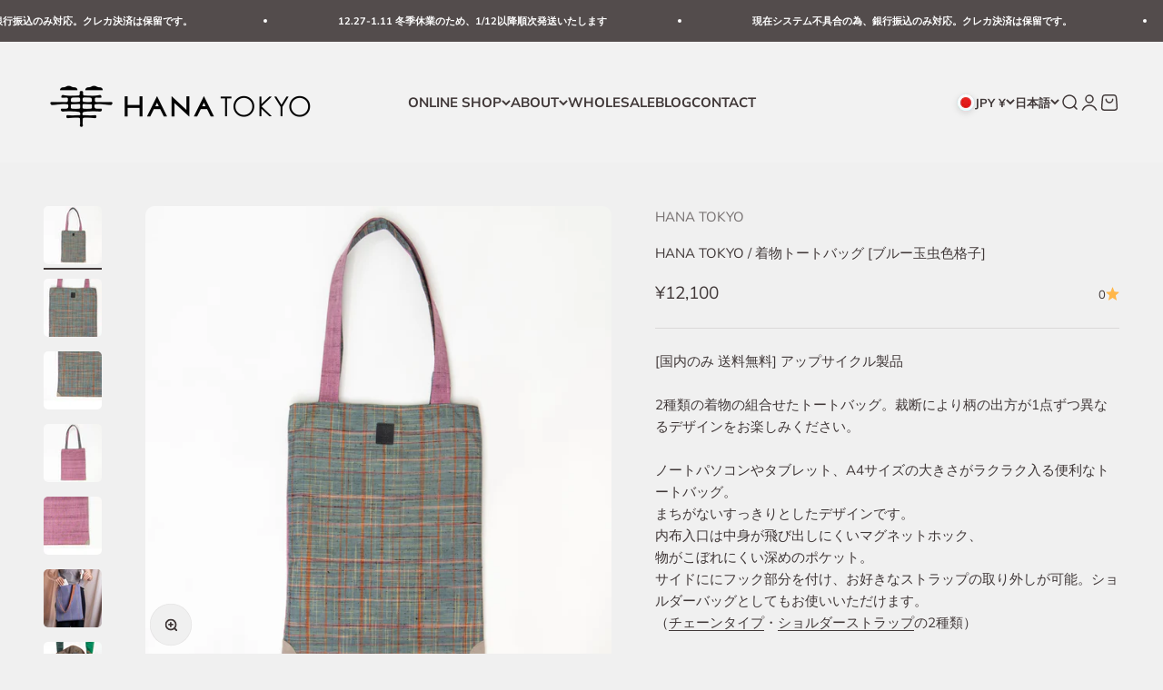

--- FILE ---
content_type: text/html; charset=utf-8
request_url: https://killyedna.com/products/hanatokyo-totebag-bluecheck
body_size: 28018
content:
<!doctype html>

<html class="no-js" lang="ja" dir="ltr">
  <head>
    <meta charset="utf-8">
    <meta name="viewport" content="width=device-width, initial-scale=1.0, height=device-height, minimum-scale=1.0, maximum-scale=1.0">
    <meta name="theme-color" content="#ffffff">

    <title>HANA TOKYO / 着物トートバッグ [ブルー玉虫色格子]</title><meta name="description" content="大人カジュアル、大人女子、大人コーデ、大人カワイイ、きれいめカジュアル、きれいめコーデ、アップサイクル、アップサイクルプロダクト、サスティナブル、エシカル、エシカルファッション、着物、 着物リメイク、バッグ、ポーチ、トートバッグ、ミニバッグ、マスクケース、メンズバッグ、セレクトショップ、東京セレクトショップ、アラフォーファッション、アラフォーコーデ、40代、50代、男女兼用 sdgs upcycle fashion ootd sustanable kimono bag kinonobag tokyo japan killyedna hanatokyo"><link rel="canonical" href="https://killyedna.com/products/hanatokyo-totebag-bluecheck"><link rel="shortcut icon" href="//killyedna.com/cdn/shop/files/85_58cc550c-ed67-4ffc-b6ca-33ef946351f1.png?v=1693074482&width=96">
      <link rel="apple-touch-icon" href="//killyedna.com/cdn/shop/files/85_58cc550c-ed67-4ffc-b6ca-33ef946351f1.png?v=1693074482&width=180"><link rel="preconnect" href="https://cdn.shopify.com">
    <link rel="preconnect" href="https://fonts.shopifycdn.com" crossorigin>
    <link rel="dns-prefetch" href="https://productreviews.shopifycdn.com"><link rel="preload" href="//killyedna.com/cdn/fonts/muli/muli_n6.cc1d2d4222c93c9ee9f6de4489226d2e1332d85b.woff2" as="font" type="font/woff2" crossorigin><link rel="preload" href="//killyedna.com/cdn/fonts/muli/muli_n4.e949947cfff05efcc994b2e2db40359a04fa9a92.woff2" as="font" type="font/woff2" crossorigin><meta property="og:type" content="product">
  <meta property="og:title" content="HANA TOKYO / 着物トートバッグ [ブルー玉虫色格子]">
  <meta property="product:price:amount" content="12,100">
  <meta property="product:price:currency" content="JPY"><meta property="og:image" content="http://killyedna.com/cdn/shop/products/16_1_6002a534-e4ee-401d-b62c-dbc37aee8d75.jpg?v=1660394225&width=2048">
  <meta property="og:image:secure_url" content="https://killyedna.com/cdn/shop/products/16_1_6002a534-e4ee-401d-b62c-dbc37aee8d75.jpg?v=1660394225&width=2048">
  <meta property="og:image:width" content="2000">
  <meta property="og:image:height" content="2000"><meta property="og:description" content="大人カジュアル、大人女子、大人コーデ、大人カワイイ、きれいめカジュアル、きれいめコーデ、アップサイクル、アップサイクルプロダクト、サスティナブル、エシカル、エシカルファッション、着物、 着物リメイク、バッグ、ポーチ、トートバッグ、ミニバッグ、マスクケース、メンズバッグ、セレクトショップ、東京セレクトショップ、アラフォーファッション、アラフォーコーデ、40代、50代、男女兼用 sdgs upcycle fashion ootd sustanable kimono bag kinonobag tokyo japan killyedna hanatokyo"><meta property="og:url" content="https://killyedna.com/products/hanatokyo-totebag-bluecheck">
<meta property="og:site_name" content="HANA TOKYO Onlinestore"><meta name="twitter:card" content="summary"><meta name="twitter:title" content="HANA TOKYO / 着物トートバッグ [ブルー玉虫色格子]">
  <meta name="twitter:description" content="[国内のみ 送料無料] アップサイクル製品  2種類の着物の組合せたトートバッグ。裁断により柄の出方が1点ずつ異なるデザインをお楽しみください。ノートパソコンやタブレット、A4サイズの大きさがラクラク入る便利なトートバッグ。まちがないすっきりとしたデザインです。内布入口は中身が飛び出しにくいマグネットホック、物がこぼれにくい深めのポケット。サイドににフック部分を付け、お好きなストラップの取り外しが可能。ショルダーバッグとしてもお使いいただけます。（チェーンタイプ・ショルダーストラップの2種類）　
アイコンであるブランドタグ・擦れ防止の角丸には&quot;人工皮革&quot;を使用、環境に配慮した素材を使用しています。
状態の良い美しいヴィンテージ着物・帯を使用した”アップサイクル”製品です。織物の表面にある凹凸は傷ではなく、絹糸を紡ぐ過程でできる節(ふし)と呼ばれるもの。さらりとした表面では出せない絶妙な優雅さ・風合いをお楽しみ下さい。同柄のミニバッグ・ポーチ・ミニポーチもご用意しております。[紬とは]蚕の繭から糸を取りつむいだ紬糸（絹糸）を平織りにした絹織物。絹特有の光沢を持つ生糸とは違い、落ち着いた光沢と節(ふし)と呼ばれる凹凸のある表面が独特の風合いが特徴です。　[お手入れ方法]湿気を避けた場所で保管してください。軽い汚れの場合、ガーゼなどの柔らかく白い布（色移りを防ぐため）にベンジンを染み込ませ、擦らずたたくように落とします。ひどい汚れの場合は専門のクリーニングをお勧めいたします。[サイズ] H39cm W31.5cm 持ち手長さ66cm (平置き採寸)1点ずつ手作業で製作している為、多少の誤差がでます。[注意事項]・ 裁断により掲載写真と柄の出方が異なる場合がございます。・品質には十分注意しておりますが製品の特性上、シミ・汚れ等がある場合がございます。明らかな破損・使用不可である商品以外は、返品交換対象外となります。・お使いのPCモニター、スマートフォンの機種によって、実際の色味と若干異なる場合がございます。あらかじめご了承ください。[素材] 表布 シルク / 内布：ポリエステル / 人工皮革 / マグネットボタン[原産国] 日本 "><meta name="twitter:image" content="https://killyedna.com/cdn/shop/products/16_1_6002a534-e4ee-401d-b62c-dbc37aee8d75.jpg?crop=center&height=1200&v=1660394225&width=1200">
  <meta name="twitter:image:alt" content="">
  <script type="application/ld+json">
  {
    "@context": "https://schema.org",
    "@type": "Product",
    "productID": 6651553579062,
    "offers": [{
          "@type": "Offer",
          "name": "HANA TOKYO \/ 着物トートバッグ [ブルー玉虫色格子]",
          "availability":"https://schema.org/InStock",
          "price": 12100.0,
          "priceCurrency": "JPY",
          "priceValidUntil": "2026-01-29","url": "https://killyedna.com/products/hanatokyo-totebag-bluecheck?variant=39787157585974"
        }
],"brand": {
      "@type": "Brand",
      "name": "HANA TOKYO"
    },
    "name": "HANA TOKYO \/ 着物トートバッグ [ブルー玉虫色格子]",
    "description": "[国内のみ 送料無料] アップサイクル製品  2種類の着物の組合せたトートバッグ。裁断により柄の出方が1点ずつ異なるデザインをお楽しみください。ノートパソコンやタブレット、A4サイズの大きさがラクラク入る便利なトートバッグ。まちがないすっきりとしたデザインです。内布入口は中身が飛び出しにくいマグネットホック、物がこぼれにくい深めのポケット。サイドににフック部分を付け、お好きなストラップの取り外しが可能。ショルダーバッグとしてもお使いいただけます。（チェーンタイプ・ショルダーストラップの2種類）　\nアイコンであるブランドタグ・擦れ防止の角丸には\"人工皮革\"を使用、環境に配慮した素材を使用しています。\n状態の良い美しいヴィンテージ着物・帯を使用した”アップサイクル”製品です。織物の表面にある凹凸は傷ではなく、絹糸を紡ぐ過程でできる節(ふし)と呼ばれるもの。さらりとした表面では出せない絶妙な優雅さ・風合いをお楽しみ下さい。同柄のミニバッグ・ポーチ・ミニポーチもご用意しております。[紬とは]蚕の繭から糸を取りつむいだ紬糸（絹糸）を平織りにした絹織物。絹特有の光沢を持つ生糸とは違い、落ち着いた光沢と節(ふし)と呼ばれる凹凸のある表面が独特の風合いが特徴です。　[お手入れ方法]湿気を避けた場所で保管してください。軽い汚れの場合、ガーゼなどの柔らかく白い布（色移りを防ぐため）にベンジンを染み込ませ、擦らずたたくように落とします。ひどい汚れの場合は専門のクリーニングをお勧めいたします。[サイズ] H39cm W31.5cm 持ち手長さ66cm (平置き採寸)1点ずつ手作業で製作している為、多少の誤差がでます。[注意事項]・ 裁断により掲載写真と柄の出方が異なる場合がございます。・品質には十分注意しておりますが製品の特性上、シミ・汚れ等がある場合がございます。明らかな破損・使用不可である商品以外は、返品交換対象外となります。・お使いのPCモニター、スマートフォンの機種によって、実際の色味と若干異なる場合がございます。あらかじめご了承ください。[素材] 表布 シルク \/ 内布：ポリエステル \/ 人工皮革 \/ マグネットボタン[原産国] 日本 ",
    "category": "",
    "url": "https://killyedna.com/products/hanatokyo-totebag-bluecheck",
    "sku": "","weight": {
        "@type": "QuantitativeValue",
        "unitCode": "kg",
        "value": 0.5
      },"image": {
      "@type": "ImageObject",
      "url": "https://killyedna.com/cdn/shop/products/16_1_6002a534-e4ee-401d-b62c-dbc37aee8d75.jpg?v=1660394225&width=1024",
      "image": "https://killyedna.com/cdn/shop/products/16_1_6002a534-e4ee-401d-b62c-dbc37aee8d75.jpg?v=1660394225&width=1024",
      "name": "",
      "width": "1024",
      "height": "1024"
    }
  }
  </script>



  <script type="application/ld+json">
  {
    "@context": "https://schema.org",
    "@type": "BreadcrumbList",
  "itemListElement": [{
      "@type": "ListItem",
      "position": 1,
      "name": "ホーム",
      "item": "https://killyedna.com"
    },{
          "@type": "ListItem",
          "position": 2,
          "name": "HANA TOKYO \/ 着物トートバッグ [ブルー玉虫色格子]",
          "item": "https://killyedna.com/products/hanatokyo-totebag-bluecheck"
        }]
  }
  </script>

<style>/* Typography (heading) */
  @font-face {
  font-family: Muli;
  font-weight: 600;
  font-style: normal;
  font-display: fallback;
  src: url("//killyedna.com/cdn/fonts/muli/muli_n6.cc1d2d4222c93c9ee9f6de4489226d2e1332d85b.woff2") format("woff2"),
       url("//killyedna.com/cdn/fonts/muli/muli_n6.2bb79714f197c09d3f5905925734a3f1166d5d27.woff") format("woff");
}

@font-face {
  font-family: Muli;
  font-weight: 600;
  font-style: italic;
  font-display: fallback;
  src: url("//killyedna.com/cdn/fonts/muli/muli_i6.8f2d01d188d44c7a6149f7e8d2688f96baea5098.woff2") format("woff2"),
       url("//killyedna.com/cdn/fonts/muli/muli_i6.be105ddc6534276d93778a9b02f60679ab15f9e1.woff") format("woff");
}

/* Typography (body) */
  @font-face {
  font-family: Muli;
  font-weight: 400;
  font-style: normal;
  font-display: fallback;
  src: url("//killyedna.com/cdn/fonts/muli/muli_n4.e949947cfff05efcc994b2e2db40359a04fa9a92.woff2") format("woff2"),
       url("//killyedna.com/cdn/fonts/muli/muli_n4.35355e4a0c27c9bc94d9af3f9bcb586d8229277a.woff") format("woff");
}

@font-face {
  font-family: Muli;
  font-weight: 400;
  font-style: italic;
  font-display: fallback;
  src: url("//killyedna.com/cdn/fonts/muli/muli_i4.c0a1ea800bab5884ab82e4eb25a6bd25121bd08c.woff2") format("woff2"),
       url("//killyedna.com/cdn/fonts/muli/muli_i4.a6c39b1b31d876de7f99b3646461aa87120de6ed.woff") format("woff");
}

@font-face {
  font-family: Muli;
  font-weight: 700;
  font-style: normal;
  font-display: fallback;
  src: url("//killyedna.com/cdn/fonts/muli/muli_n7.c8c44d0404947d89610714223e630c4cbe005587.woff2") format("woff2"),
       url("//killyedna.com/cdn/fonts/muli/muli_n7.4cbcffea6175d46b4d67e9408244a5b38c2ac568.woff") format("woff");
}

@font-face {
  font-family: Muli;
  font-weight: 700;
  font-style: italic;
  font-display: fallback;
  src: url("//killyedna.com/cdn/fonts/muli/muli_i7.34eedbf231efa20bd065d55f6f71485730632c7b.woff2") format("woff2"),
       url("//killyedna.com/cdn/fonts/muli/muli_i7.2b4df846821493e68344d0b0212997d071bf38b7.woff") format("woff");
}

:root {
    /**
     * ---------------------------------------------------------------------
     * SPACING VARIABLES
     *
     * We are using a spacing inspired from frameworks like Tailwind CSS.
     * ---------------------------------------------------------------------
     */
    --spacing-0-5: 0.125rem; /* 2px */
    --spacing-1: 0.25rem; /* 4px */
    --spacing-1-5: 0.375rem; /* 6px */
    --spacing-2: 0.5rem; /* 8px */
    --spacing-2-5: 0.625rem; /* 10px */
    --spacing-3: 0.75rem; /* 12px */
    --spacing-3-5: 0.875rem; /* 14px */
    --spacing-4: 1rem; /* 16px */
    --spacing-4-5: 1.125rem; /* 18px */
    --spacing-5: 1.25rem; /* 20px */
    --spacing-5-5: 1.375rem; /* 22px */
    --spacing-6: 1.5rem; /* 24px */
    --spacing-6-5: 1.625rem; /* 26px */
    --spacing-7: 1.75rem; /* 28px */
    --spacing-7-5: 1.875rem; /* 30px */
    --spacing-8: 2rem; /* 32px */
    --spacing-8-5: 2.125rem; /* 34px */
    --spacing-9: 2.25rem; /* 36px */
    --spacing-9-5: 2.375rem; /* 38px */
    --spacing-10: 2.5rem; /* 40px */
    --spacing-11: 2.75rem; /* 44px */
    --spacing-12: 3rem; /* 48px */
    --spacing-14: 3.5rem; /* 56px */
    --spacing-16: 4rem; /* 64px */
    --spacing-18: 4.5rem; /* 72px */
    --spacing-20: 5rem; /* 80px */
    --spacing-24: 6rem; /* 96px */
    --spacing-28: 7rem; /* 112px */
    --spacing-32: 8rem; /* 128px */
    --spacing-36: 9rem; /* 144px */
    --spacing-40: 10rem; /* 160px */
    --spacing-44: 11rem; /* 176px */
    --spacing-48: 12rem; /* 192px */
    --spacing-52: 13rem; /* 208px */
    --spacing-56: 14rem; /* 224px */
    --spacing-60: 15rem; /* 240px */
    --spacing-64: 16rem; /* 256px */
    --spacing-72: 18rem; /* 288px */
    --spacing-80: 20rem; /* 320px */
    --spacing-96: 24rem; /* 384px */

    /* Container */
    --container-max-width: 1440px;
    --container-narrow-max-width: 1190px;
    --container-gutter: var(--spacing-5);
    --section-outer-spacing-block: var(--spacing-10);
    --section-inner-max-spacing-block: var(--spacing-9);
    --section-inner-spacing-inline: var(--container-gutter);
    --section-stack-spacing-block: var(--spacing-8);

    /* Grid gutter */
    --grid-gutter: var(--spacing-5);

    /* Product list settings */
    --product-list-row-gap: var(--spacing-8);
    --product-list-column-gap: var(--grid-gutter);

    /* Form settings */
    --input-gap: var(--spacing-2);
    --input-height: 2.625rem;
    --input-padding-inline: var(--spacing-4);

    /* Other sizes */
    --sticky-area-height: calc(var(--sticky-announcement-bar-enabled, 0) * var(--announcement-bar-height, 0px) + var(--sticky-header-enabled, 0) * var(--header-height, 0px));

    /* RTL support */
    --transform-logical-flip: 1;
    --transform-origin-start: left;
    --transform-origin-end: right;

    /**
     * ---------------------------------------------------------------------
     * TYPOGRAPHY
     * ---------------------------------------------------------------------
     */

    /* Font properties */
    --heading-font-family: Muli, sans-serif;
    --heading-font-weight: 600;
    --heading-font-style: normal;
    --heading-text-transform: normal;
    --heading-letter-spacing: -0.01em;
    --text-font-family: Muli, sans-serif;
    --text-font-weight: 400;
    --text-font-style: normal;
    --text-letter-spacing: 0.0em;

    /* Font sizes */
    --text-h0: 3rem;
    --text-h1: 2.5rem;
    --text-h2: 2rem;
    --text-h3: 1.5rem;
    --text-h4: 1.375rem;
    --text-h5: 1.125rem;
    --text-h6: 1rem;
    --text-xs: 0.6875rem;
    --text-sm: 0.75rem;
    --text-base: 0.875rem;
    --text-lg: 1.125rem;

    /**
     * ---------------------------------------------------------------------
     * COLORS
     * ---------------------------------------------------------------------
     */

    /* Color settings */--accent: 64 56 56;
    --text-primary: 64 56 56;
    --background-primary: 240 240 240;
    --dialog-background: 255 255 255;
    --border-color: var(--text-color, var(--text-primary)) / 0.12;

    /* Button colors */
    --button-background-primary: 64 56 56;
    --button-text-primary: 255 255 255;
    --button-background-secondary: 217 150 126;
    --button-text-secondary: 26 26 26;

    /* Status colors */
    --success-background: 238 241 235;
    --success-text: 112 138 92;
    --warning-background: 252 240 227;
    --warning-text: 227 126 22;
    --error-background: 245 229 229;
    --error-text: 170 40 38;

    /* Product colors */
    --on-sale-text: 227 79 79;
    --on-sale-badge-background: 227 79 79;
    --on-sale-badge-text: 255 255 255;
    --sold-out-badge-background: 190 189 185;
    --sold-out-badge-text: 0 0 0;
    --primary-badge-background: 128 60 238;
    --primary-badge-text: 255 255 255;
    --star-color: 255 183 74;
    --product-card-background: 255 255 255;
    --product-card-text: 64 56 56;

    /* Header colors */
    --header-background: 255 255 255;
    --header-text: 64 56 56;

    /* Footer colors */
    --footer-background: 247 247 247;
    --footer-text: 64 56 56;

    /* Rounded variables (used for border radius) */
    --rounded-xs: 0.25rem;
    --rounded-sm: 0.3125rem;
    --rounded: 0.625rem;
    --rounded-lg: 1.25rem;
    --rounded-full: 9999px;

    --rounded-button: 3.75rem;
    --rounded-input: 0.5rem;

    /* Box shadow */
    --shadow-sm: 0 2px 8px rgb(var(--text-primary) / 0.1);
    --shadow: 0 5px 15px rgb(var(--text-primary) / 0.1);
    --shadow-md: 0 5px 30px rgb(var(--text-primary) / 0.1);
    --shadow-block: 0px 18px 50px rgb(var(--text-primary) / 0.1);

    /**
     * ---------------------------------------------------------------------
     * OTHER
     * ---------------------------------------------------------------------
     */

    --cursor-close-svg-url: url(//killyedna.com/cdn/shop/t/32/assets/cursor-close.svg?v=147174565022153725511699331086);
    --cursor-zoom-in-svg-url: url(//killyedna.com/cdn/shop/t/32/assets/cursor-zoom-in.svg?v=154953035094101115921699331086);
    --cursor-zoom-out-svg-url: url(//killyedna.com/cdn/shop/t/32/assets/cursor-zoom-out.svg?v=16155520337305705181699331086);
    --checkmark-svg-url: url(//killyedna.com/cdn/shop/t/32/assets/checkmark.svg?v=77552481021870063511699331086);
  }

  [dir="rtl"]:root {
    /* RTL support */
    --transform-logical-flip: -1;
    --transform-origin-start: right;
    --transform-origin-end: left;
  }

  @media screen and (min-width: 700px) {
    :root {
      /* Typography (font size) */
      --text-h0: 4rem;
      --text-h1: 3rem;
      --text-h2: 2.5rem;
      --text-h3: 2rem;
      --text-h4: 1.625rem;
      --text-h5: 1.25rem;
      --text-h6: 1.125rem;

      --text-xs: 0.6875rem;
      --text-sm: 0.8125rem;
      --text-base: 0.9375rem;
      --text-lg: 1.1875rem;

      /* Spacing */
      --container-gutter: 2rem;
      --section-outer-spacing-block: var(--spacing-14);
      --section-inner-max-spacing-block: var(--spacing-10);
      --section-inner-spacing-inline: var(--spacing-12);
      --section-stack-spacing-block: var(--spacing-12);

      /* Grid gutter */
      --grid-gutter: var(--spacing-6);

      /* Product list settings */
      --product-list-row-gap: var(--spacing-12);

      /* Form settings */
      --input-gap: 1rem;
      --input-height: 3.125rem;
      --input-padding-inline: var(--spacing-5);
    }
  }

  @media screen and (min-width: 1000px) {
    :root {
      /* Spacing settings */
      --container-gutter: var(--spacing-12);
      --section-outer-spacing-block: var(--spacing-16);
      --section-inner-max-spacing-block: var(--spacing-14);
      --section-inner-spacing-inline: var(--spacing-16);
      --section-stack-spacing-block: var(--spacing-12);
    }
  }

  @media screen and (min-width: 1150px) {
    :root {
      /* Spacing settings */
      --container-gutter: var(--spacing-12);
      --section-outer-spacing-block: var(--spacing-16);
      --section-inner-max-spacing-block: var(--spacing-14);
      --section-inner-spacing-inline: var(--spacing-16);
      --section-stack-spacing-block: var(--spacing-12);
    }
  }

  @media screen and (min-width: 1400px) {
    :root {
      /* Typography (font size) */
      --text-h0: 5rem;
      --text-h1: 3.75rem;
      --text-h2: 3rem;
      --text-h3: 2.25rem;
      --text-h4: 2rem;
      --text-h5: 1.5rem;
      --text-h6: 1.25rem;

      --section-outer-spacing-block: var(--spacing-20);
      --section-inner-max-spacing-block: var(--spacing-16);
      --section-inner-spacing-inline: var(--spacing-18);
    }
  }

  @media screen and (min-width: 1600px) {
    :root {
      --section-outer-spacing-block: var(--spacing-20);
      --section-inner-max-spacing-block: var(--spacing-18);
      --section-inner-spacing-inline: var(--spacing-20);
    }
  }

  /**
   * ---------------------------------------------------------------------
   * LIQUID DEPENDANT CSS
   *
   * Our main CSS is Liquid free, but some very specific features depend on
   * theme settings, so we have them here
   * ---------------------------------------------------------------------
   */@media screen and (pointer: fine) {
        /* The !important are for the Shopify Payment button to ensure we override the default from Shopify styles */
        .button:not([disabled]):not(.button--outline):hover, .btn:not([disabled]):hover, .shopify-payment-button__button--unbranded:not([disabled]):hover {
          background-color: transparent !important;
          color: rgb(var(--button-outline-color) / var(--button-background-opacity, 1)) !important;
          box-shadow: inset 0 0 0 2px currentColor !important;
        }

        .button--outline:not([disabled]):hover {
          background: rgb(var(--button-background));
          color: rgb(var(--button-text-color));
          box-shadow: inset 0 0 0 2px rgb(var(--button-background));
        }
      }</style><script>
  document.documentElement.classList.replace('no-js', 'js');

  // This allows to expose several variables to the global scope, to be used in scripts
  window.themeVariables = {
    settings: {
      showPageTransition: true,
      headingApparition: "split_fade",
      pageType: "product",
      moneyFormat: "¥{{amount_no_decimals}}",
      moneyWithCurrencyFormat: "¥{{amount_no_decimals}}",
      currencyCodeEnabled: false,
      cartType: "drawer",
      showDiscount: true,
      discountMode: "saving"
    },

    strings: {
      accessibilityClose: "閉める",
      accessibilityNext: "次へ",
      accessibilityPrevious: "前へ",
      addToCartButton: "カートに追加",
      soldOutButton: "売り切れ",
      preOrderButton: "先行予約",
      unavailableButton: "選択不可能",
      closeGallery: "閉じる",
      zoomGallery: "ズームイン",
      errorGallery: "画像を表示できません",
      soldOutBadge: "売り切れ",
      discountBadge: "@@節約する",
      sku: "SKU:",
      searchNoResults: "結果は見つかりませんでした",
      addOrderNote: "注文メモの追加",
      editOrderNote: "注文メモの編集すす",
      shippingEstimatorNoResults: "申し訳ありませんが、お客様のご住所への発送は現在行っておりません",
      shippingEstimatorOneResult: "お客様のご住所には1つの配送料金が適用されます:",
      shippingEstimatorMultipleResults: "お客様のご住所に合わせて、複数の配送料金が選択できます:",
      shippingEstimatorError: "配送料金の取得中に1つ以上のエラーが発生しました:"
    },

    breakpoints: {
      'sm': 'screen and (min-width: 700px)',
      'md': 'screen and (min-width: 1000px)',
      'lg': 'screen and (min-width: 1150px)',
      'xl': 'screen and (min-width: 1400px)',

      'sm-max': 'screen and (max-width: 699px)',
      'md-max': 'screen and (max-width: 999px)',
      'lg-max': 'screen and (max-width: 1149px)',
      'xl-max': 'screen and (max-width: 1399px)'
    }
  };window.addEventListener('DOMContentLoaded', () => {
      const isReloaded = (window.performance.navigation && window.performance.navigation.type === 1) || window.performance.getEntriesByType('navigation').map((nav) => nav.type).includes('reload');

      if ('animate' in document.documentElement && window.matchMedia('(prefers-reduced-motion: no-preference)').matches && document.referrer.includes(location.host) && !isReloaded) {
        document.body.animate({opacity: [0, 1]}, {duration: 115, fill: 'forwards'});
      }
    });

    window.addEventListener('pageshow', (event) => {
      document.body.classList.remove('page-transition');

      if (event.persisted) {
        document.body.animate({opacity: [0, 1]}, {duration: 0, fill: 'forwards'});
      }
    });// For detecting native share
  document.documentElement.classList.add(`native-share--${navigator.share ? 'enabled' : 'disabled'}`);// We save the product ID in local storage to be eventually used for recently viewed section
    try {
      const recentlyViewedProducts = new Set(JSON.parse(localStorage.getItem('theme:recently-viewed-products') || '[]'));

      recentlyViewedProducts.delete(6651553579062); // Delete first to re-move the product
      recentlyViewedProducts.add(6651553579062);

      localStorage.setItem('theme:recently-viewed-products', JSON.stringify(Array.from(recentlyViewedProducts.values()).reverse()));
    } catch (e) {
      // Safari in private mode does not allow setting item, we silently fail
    }</script><script type="module" src="//killyedna.com/cdn/shop/t/32/assets/vendor.min.js?v=20880576495916334881699331086"></script>
    <script type="module" src="//killyedna.com/cdn/shop/t/32/assets/theme.js?v=56725842569916526031699369658"></script>
    <script type="module" src="//killyedna.com/cdn/shop/t/32/assets/sections.js?v=100913997411486393201700410942"></script>

    <script>window.performance && window.performance.mark && window.performance.mark('shopify.content_for_header.start');</script><meta name="google-site-verification" content="4_nbFuuk3b5dcvXR8PoO_-8s2Qwu1hABYM51oUPMASg">
<meta id="shopify-digital-wallet" name="shopify-digital-wallet" content="/15853649974/digital_wallets/dialog">
<link rel="alternate" hreflang="x-default" href="https://killyedna.com/products/hanatokyo-totebag-bluecheck">
<link rel="alternate" hreflang="ja" href="https://killyedna.com/products/hanatokyo-totebag-bluecheck">
<link rel="alternate" hreflang="en" href="https://killyedna.com/en/products/hanatokyo-totebag-bluecheck">
<link rel="alternate" hreflang="zh-Hans-CN" href="https://killyedna.com/zh-cn/products/hanatokyo-totebag-bluecheck">
<link rel="alternate" hreflang="ja-CN" href="https://killyedna.com/ja-cn/products/hanatokyo-totebag-bluecheck">
<link rel="alternate" hreflang="en-CN" href="https://killyedna.com/en-cn/products/hanatokyo-totebag-bluecheck">
<link rel="alternate" hreflang="zh-Hant-TW" href="https://killyedna.com/zh-hant-tw/products/hanatokyo-totebag-bluecheck">
<link rel="alternate" hreflang="ko-TW" href="https://killyedna.com/ko-tw/products/hanatokyo-totebag-bluecheck">
<link rel="alternate" hreflang="ja-TW" href="https://killyedna.com/ja-tw/products/hanatokyo-totebag-bluecheck">
<link rel="alternate" hreflang="zh-Hans-TW" href="https://killyedna.com/zh-hans-tw/products/hanatokyo-totebag-bluecheck">
<link rel="alternate" hreflang="en-TW" href="https://killyedna.com/en-tw/products/hanatokyo-totebag-bluecheck">
<link rel="alternate" hreflang="en-SG" href="https://killyedna.com/en-sg/products/hanatokyo-totebag-bluecheck">
<link rel="alternate" hreflang="ja-SG" href="https://killyedna.com/ja-sg/products/hanatokyo-totebag-bluecheck">
<link rel="alternate" hreflang="en-US" href="https://killyedna.com/en-us/products/hanatokyo-totebag-bluecheck">
<link rel="alternate" hreflang="ja-US" href="https://killyedna.com/ja-us/products/hanatokyo-totebag-bluecheck">
<link rel="alternate" hreflang="ko-US" href="https://killyedna.com/ko-us/products/hanatokyo-totebag-bluecheck">
<link rel="alternate" hreflang="en-AX" href="https://killyedna.com/en-eu/products/hanatokyo-totebag-bluecheck">
<link rel="alternate" hreflang="ja-AX" href="https://killyedna.com/ja-eu/products/hanatokyo-totebag-bluecheck">
<link rel="alternate" hreflang="en-AD" href="https://killyedna.com/en-eu/products/hanatokyo-totebag-bluecheck">
<link rel="alternate" hreflang="ja-AD" href="https://killyedna.com/ja-eu/products/hanatokyo-totebag-bluecheck">
<link rel="alternate" hreflang="en-AT" href="https://killyedna.com/en-eu/products/hanatokyo-totebag-bluecheck">
<link rel="alternate" hreflang="ja-AT" href="https://killyedna.com/ja-eu/products/hanatokyo-totebag-bluecheck">
<link rel="alternate" hreflang="en-BE" href="https://killyedna.com/en-eu/products/hanatokyo-totebag-bluecheck">
<link rel="alternate" hreflang="ja-BE" href="https://killyedna.com/ja-eu/products/hanatokyo-totebag-bluecheck">
<link rel="alternate" hreflang="en-CY" href="https://killyedna.com/en-eu/products/hanatokyo-totebag-bluecheck">
<link rel="alternate" hreflang="ja-CY" href="https://killyedna.com/ja-eu/products/hanatokyo-totebag-bluecheck">
<link rel="alternate" hreflang="en-EE" href="https://killyedna.com/en-eu/products/hanatokyo-totebag-bluecheck">
<link rel="alternate" hreflang="ja-EE" href="https://killyedna.com/ja-eu/products/hanatokyo-totebag-bluecheck">
<link rel="alternate" hreflang="en-FI" href="https://killyedna.com/en-eu/products/hanatokyo-totebag-bluecheck">
<link rel="alternate" hreflang="ja-FI" href="https://killyedna.com/ja-eu/products/hanatokyo-totebag-bluecheck">
<link rel="alternate" hreflang="en-FR" href="https://killyedna.com/en-eu/products/hanatokyo-totebag-bluecheck">
<link rel="alternate" hreflang="ja-FR" href="https://killyedna.com/ja-eu/products/hanatokyo-totebag-bluecheck">
<link rel="alternate" hreflang="en-GF" href="https://killyedna.com/en-eu/products/hanatokyo-totebag-bluecheck">
<link rel="alternate" hreflang="ja-GF" href="https://killyedna.com/ja-eu/products/hanatokyo-totebag-bluecheck">
<link rel="alternate" hreflang="en-DE" href="https://killyedna.com/en-eu/products/hanatokyo-totebag-bluecheck">
<link rel="alternate" hreflang="ja-DE" href="https://killyedna.com/ja-eu/products/hanatokyo-totebag-bluecheck">
<link rel="alternate" hreflang="en-GR" href="https://killyedna.com/en-eu/products/hanatokyo-totebag-bluecheck">
<link rel="alternate" hreflang="ja-GR" href="https://killyedna.com/ja-eu/products/hanatokyo-totebag-bluecheck">
<link rel="alternate" hreflang="en-GP" href="https://killyedna.com/en-eu/products/hanatokyo-totebag-bluecheck">
<link rel="alternate" hreflang="ja-GP" href="https://killyedna.com/ja-eu/products/hanatokyo-totebag-bluecheck">
<link rel="alternate" hreflang="en-VA" href="https://killyedna.com/en-eu/products/hanatokyo-totebag-bluecheck">
<link rel="alternate" hreflang="ja-VA" href="https://killyedna.com/ja-eu/products/hanatokyo-totebag-bluecheck">
<link rel="alternate" hreflang="en-IE" href="https://killyedna.com/en-eu/products/hanatokyo-totebag-bluecheck">
<link rel="alternate" hreflang="ja-IE" href="https://killyedna.com/ja-eu/products/hanatokyo-totebag-bluecheck">
<link rel="alternate" hreflang="en-IT" href="https://killyedna.com/en-eu/products/hanatokyo-totebag-bluecheck">
<link rel="alternate" hreflang="ja-IT" href="https://killyedna.com/ja-eu/products/hanatokyo-totebag-bluecheck">
<link rel="alternate" hreflang="en-XK" href="https://killyedna.com/en-eu/products/hanatokyo-totebag-bluecheck">
<link rel="alternate" hreflang="ja-XK" href="https://killyedna.com/ja-eu/products/hanatokyo-totebag-bluecheck">
<link rel="alternate" hreflang="en-LV" href="https://killyedna.com/en-eu/products/hanatokyo-totebag-bluecheck">
<link rel="alternate" hreflang="ja-LV" href="https://killyedna.com/ja-eu/products/hanatokyo-totebag-bluecheck">
<link rel="alternate" hreflang="en-LT" href="https://killyedna.com/en-eu/products/hanatokyo-totebag-bluecheck">
<link rel="alternate" hreflang="ja-LT" href="https://killyedna.com/ja-eu/products/hanatokyo-totebag-bluecheck">
<link rel="alternate" hreflang="en-LU" href="https://killyedna.com/en-eu/products/hanatokyo-totebag-bluecheck">
<link rel="alternate" hreflang="ja-LU" href="https://killyedna.com/ja-eu/products/hanatokyo-totebag-bluecheck">
<link rel="alternate" hreflang="en-MT" href="https://killyedna.com/en-eu/products/hanatokyo-totebag-bluecheck">
<link rel="alternate" hreflang="ja-MT" href="https://killyedna.com/ja-eu/products/hanatokyo-totebag-bluecheck">
<link rel="alternate" hreflang="en-MQ" href="https://killyedna.com/en-eu/products/hanatokyo-totebag-bluecheck">
<link rel="alternate" hreflang="ja-MQ" href="https://killyedna.com/ja-eu/products/hanatokyo-totebag-bluecheck">
<link rel="alternate" hreflang="en-YT" href="https://killyedna.com/en-eu/products/hanatokyo-totebag-bluecheck">
<link rel="alternate" hreflang="ja-YT" href="https://killyedna.com/ja-eu/products/hanatokyo-totebag-bluecheck">
<link rel="alternate" hreflang="en-MC" href="https://killyedna.com/en-eu/products/hanatokyo-totebag-bluecheck">
<link rel="alternate" hreflang="ja-MC" href="https://killyedna.com/ja-eu/products/hanatokyo-totebag-bluecheck">
<link rel="alternate" hreflang="en-ME" href="https://killyedna.com/en-eu/products/hanatokyo-totebag-bluecheck">
<link rel="alternate" hreflang="ja-ME" href="https://killyedna.com/ja-eu/products/hanatokyo-totebag-bluecheck">
<link rel="alternate" hreflang="en-NL" href="https://killyedna.com/en-eu/products/hanatokyo-totebag-bluecheck">
<link rel="alternate" hreflang="ja-NL" href="https://killyedna.com/ja-eu/products/hanatokyo-totebag-bluecheck">
<link rel="alternate" hreflang="en-PT" href="https://killyedna.com/en-eu/products/hanatokyo-totebag-bluecheck">
<link rel="alternate" hreflang="ja-PT" href="https://killyedna.com/ja-eu/products/hanatokyo-totebag-bluecheck">
<link rel="alternate" hreflang="en-RE" href="https://killyedna.com/en-eu/products/hanatokyo-totebag-bluecheck">
<link rel="alternate" hreflang="ja-RE" href="https://killyedna.com/ja-eu/products/hanatokyo-totebag-bluecheck">
<link rel="alternate" hreflang="en-BL" href="https://killyedna.com/en-eu/products/hanatokyo-totebag-bluecheck">
<link rel="alternate" hreflang="ja-BL" href="https://killyedna.com/ja-eu/products/hanatokyo-totebag-bluecheck">
<link rel="alternate" hreflang="en-MF" href="https://killyedna.com/en-eu/products/hanatokyo-totebag-bluecheck">
<link rel="alternate" hreflang="ja-MF" href="https://killyedna.com/ja-eu/products/hanatokyo-totebag-bluecheck">
<link rel="alternate" hreflang="en-PM" href="https://killyedna.com/en-eu/products/hanatokyo-totebag-bluecheck">
<link rel="alternate" hreflang="ja-PM" href="https://killyedna.com/ja-eu/products/hanatokyo-totebag-bluecheck">
<link rel="alternate" hreflang="en-SM" href="https://killyedna.com/en-eu/products/hanatokyo-totebag-bluecheck">
<link rel="alternate" hreflang="ja-SM" href="https://killyedna.com/ja-eu/products/hanatokyo-totebag-bluecheck">
<link rel="alternate" hreflang="en-SK" href="https://killyedna.com/en-eu/products/hanatokyo-totebag-bluecheck">
<link rel="alternate" hreflang="ja-SK" href="https://killyedna.com/ja-eu/products/hanatokyo-totebag-bluecheck">
<link rel="alternate" hreflang="en-SI" href="https://killyedna.com/en-eu/products/hanatokyo-totebag-bluecheck">
<link rel="alternate" hreflang="ja-SI" href="https://killyedna.com/ja-eu/products/hanatokyo-totebag-bluecheck">
<link rel="alternate" hreflang="en-ES" href="https://killyedna.com/en-eu/products/hanatokyo-totebag-bluecheck">
<link rel="alternate" hreflang="ja-ES" href="https://killyedna.com/ja-eu/products/hanatokyo-totebag-bluecheck">
<link rel="alternate" type="application/json+oembed" href="https://killyedna.com/products/hanatokyo-totebag-bluecheck.oembed">
<script async="async" src="/checkouts/internal/preloads.js?locale=ja-JP"></script>
<script id="shopify-features" type="application/json">{"accessToken":"99430011f6253beaad8aec8e87210070","betas":["rich-media-storefront-analytics"],"domain":"killyedna.com","predictiveSearch":false,"shopId":15853649974,"locale":"ja"}</script>
<script>var Shopify = Shopify || {};
Shopify.shop = "killyedna.myshopify.com";
Shopify.locale = "ja";
Shopify.currency = {"active":"JPY","rate":"1.0"};
Shopify.country = "JP";
Shopify.theme = {"name":"Impact Ver1.0のコピー","id":125638803510,"schema_name":"Impact","schema_version":"4.3.4","theme_store_id":1190,"role":"main"};
Shopify.theme.handle = "null";
Shopify.theme.style = {"id":null,"handle":null};
Shopify.cdnHost = "killyedna.com/cdn";
Shopify.routes = Shopify.routes || {};
Shopify.routes.root = "/";</script>
<script type="module">!function(o){(o.Shopify=o.Shopify||{}).modules=!0}(window);</script>
<script>!function(o){function n(){var o=[];function n(){o.push(Array.prototype.slice.apply(arguments))}return n.q=o,n}var t=o.Shopify=o.Shopify||{};t.loadFeatures=n(),t.autoloadFeatures=n()}(window);</script>
<script id="shop-js-analytics" type="application/json">{"pageType":"product"}</script>
<script defer="defer" async type="module" src="//killyedna.com/cdn/shopifycloud/shop-js/modules/v2/client.init-shop-cart-sync_Cun6Ba8E.ja.esm.js"></script>
<script defer="defer" async type="module" src="//killyedna.com/cdn/shopifycloud/shop-js/modules/v2/chunk.common_DGWubyOB.esm.js"></script>
<script type="module">
  await import("//killyedna.com/cdn/shopifycloud/shop-js/modules/v2/client.init-shop-cart-sync_Cun6Ba8E.ja.esm.js");
await import("//killyedna.com/cdn/shopifycloud/shop-js/modules/v2/chunk.common_DGWubyOB.esm.js");

  window.Shopify.SignInWithShop?.initShopCartSync?.({"fedCMEnabled":true,"windoidEnabled":true});

</script>
<script>(function() {
  var isLoaded = false;
  function asyncLoad() {
    if (isLoaded) return;
    isLoaded = true;
    var urls = ["https:\/\/instafeed.nfcube.com\/cdn\/5c7a224d05cfbd8c2a5a8ec333ca2698.js?shop=killyedna.myshopify.com","https:\/\/cdn.chaty.app\/pixel.js?id=RRlnMqRQ\u0026shop=killyedna.myshopify.com"];
    for (var i = 0; i < urls.length; i++) {
      var s = document.createElement('script');
      s.type = 'text/javascript';
      s.async = true;
      s.src = urls[i];
      var x = document.getElementsByTagName('script')[0];
      x.parentNode.insertBefore(s, x);
    }
  };
  if(window.attachEvent) {
    window.attachEvent('onload', asyncLoad);
  } else {
    window.addEventListener('load', asyncLoad, false);
  }
})();</script>
<script id="__st">var __st={"a":15853649974,"offset":32400,"reqid":"63a99c13-060c-4800-9c90-adc0ef71521e-1768808940","pageurl":"killyedna.com\/products\/hanatokyo-totebag-bluecheck","u":"a210b5bff7f8","p":"product","rtyp":"product","rid":6651553579062};</script>
<script>window.ShopifyPaypalV4VisibilityTracking = true;</script>
<script id="captcha-bootstrap">!function(){'use strict';const t='contact',e='account',n='new_comment',o=[[t,t],['blogs',n],['comments',n],[t,'customer']],c=[[e,'customer_login'],[e,'guest_login'],[e,'recover_customer_password'],[e,'create_customer']],r=t=>t.map((([t,e])=>`form[action*='/${t}']:not([data-nocaptcha='true']) input[name='form_type'][value='${e}']`)).join(','),a=t=>()=>t?[...document.querySelectorAll(t)].map((t=>t.form)):[];function s(){const t=[...o],e=r(t);return a(e)}const i='password',u='form_key',d=['recaptcha-v3-token','g-recaptcha-response','h-captcha-response',i],f=()=>{try{return window.sessionStorage}catch{return}},m='__shopify_v',_=t=>t.elements[u];function p(t,e,n=!1){try{const o=window.sessionStorage,c=JSON.parse(o.getItem(e)),{data:r}=function(t){const{data:e,action:n}=t;return t[m]||n?{data:e,action:n}:{data:t,action:n}}(c);for(const[e,n]of Object.entries(r))t.elements[e]&&(t.elements[e].value=n);n&&o.removeItem(e)}catch(o){console.error('form repopulation failed',{error:o})}}const l='form_type',E='cptcha';function T(t){t.dataset[E]=!0}const w=window,h=w.document,L='Shopify',v='ce_forms',y='captcha';let A=!1;((t,e)=>{const n=(g='f06e6c50-85a8-45c8-87d0-21a2b65856fe',I='https://cdn.shopify.com/shopifycloud/storefront-forms-hcaptcha/ce_storefront_forms_captcha_hcaptcha.v1.5.2.iife.js',D={infoText:'hCaptchaによる保護',privacyText:'プライバシー',termsText:'利用規約'},(t,e,n)=>{const o=w[L][v],c=o.bindForm;if(c)return c(t,g,e,D).then(n);var r;o.q.push([[t,g,e,D],n]),r=I,A||(h.body.append(Object.assign(h.createElement('script'),{id:'captcha-provider',async:!0,src:r})),A=!0)});var g,I,D;w[L]=w[L]||{},w[L][v]=w[L][v]||{},w[L][v].q=[],w[L][y]=w[L][y]||{},w[L][y].protect=function(t,e){n(t,void 0,e),T(t)},Object.freeze(w[L][y]),function(t,e,n,w,h,L){const[v,y,A,g]=function(t,e,n){const i=e?o:[],u=t?c:[],d=[...i,...u],f=r(d),m=r(i),_=r(d.filter((([t,e])=>n.includes(e))));return[a(f),a(m),a(_),s()]}(w,h,L),I=t=>{const e=t.target;return e instanceof HTMLFormElement?e:e&&e.form},D=t=>v().includes(t);t.addEventListener('submit',(t=>{const e=I(t);if(!e)return;const n=D(e)&&!e.dataset.hcaptchaBound&&!e.dataset.recaptchaBound,o=_(e),c=g().includes(e)&&(!o||!o.value);(n||c)&&t.preventDefault(),c&&!n&&(function(t){try{if(!f())return;!function(t){const e=f();if(!e)return;const n=_(t);if(!n)return;const o=n.value;o&&e.removeItem(o)}(t);const e=Array.from(Array(32),(()=>Math.random().toString(36)[2])).join('');!function(t,e){_(t)||t.append(Object.assign(document.createElement('input'),{type:'hidden',name:u})),t.elements[u].value=e}(t,e),function(t,e){const n=f();if(!n)return;const o=[...t.querySelectorAll(`input[type='${i}']`)].map((({name:t})=>t)),c=[...d,...o],r={};for(const[a,s]of new FormData(t).entries())c.includes(a)||(r[a]=s);n.setItem(e,JSON.stringify({[m]:1,action:t.action,data:r}))}(t,e)}catch(e){console.error('failed to persist form',e)}}(e),e.submit())}));const S=(t,e)=>{t&&!t.dataset[E]&&(n(t,e.some((e=>e===t))),T(t))};for(const o of['focusin','change'])t.addEventListener(o,(t=>{const e=I(t);D(e)&&S(e,y())}));const B=e.get('form_key'),M=e.get(l),P=B&&M;t.addEventListener('DOMContentLoaded',(()=>{const t=y();if(P)for(const e of t)e.elements[l].value===M&&p(e,B);[...new Set([...A(),...v().filter((t=>'true'===t.dataset.shopifyCaptcha))])].forEach((e=>S(e,t)))}))}(h,new URLSearchParams(w.location.search),n,t,e,['guest_login'])})(!0,!0)}();</script>
<script integrity="sha256-4kQ18oKyAcykRKYeNunJcIwy7WH5gtpwJnB7kiuLZ1E=" data-source-attribution="shopify.loadfeatures" defer="defer" src="//killyedna.com/cdn/shopifycloud/storefront/assets/storefront/load_feature-a0a9edcb.js" crossorigin="anonymous"></script>
<script data-source-attribution="shopify.dynamic_checkout.dynamic.init">var Shopify=Shopify||{};Shopify.PaymentButton=Shopify.PaymentButton||{isStorefrontPortableWallets:!0,init:function(){window.Shopify.PaymentButton.init=function(){};var t=document.createElement("script");t.src="https://killyedna.com/cdn/shopifycloud/portable-wallets/latest/portable-wallets.ja.js",t.type="module",document.head.appendChild(t)}};
</script>
<script data-source-attribution="shopify.dynamic_checkout.buyer_consent">
  function portableWalletsHideBuyerConsent(e){var t=document.getElementById("shopify-buyer-consent"),n=document.getElementById("shopify-subscription-policy-button");t&&n&&(t.classList.add("hidden"),t.setAttribute("aria-hidden","true"),n.removeEventListener("click",e))}function portableWalletsShowBuyerConsent(e){var t=document.getElementById("shopify-buyer-consent"),n=document.getElementById("shopify-subscription-policy-button");t&&n&&(t.classList.remove("hidden"),t.removeAttribute("aria-hidden"),n.addEventListener("click",e))}window.Shopify?.PaymentButton&&(window.Shopify.PaymentButton.hideBuyerConsent=portableWalletsHideBuyerConsent,window.Shopify.PaymentButton.showBuyerConsent=portableWalletsShowBuyerConsent);
</script>
<script>
  function portableWalletsCleanup(e){e&&e.src&&console.error("Failed to load portable wallets script "+e.src);var t=document.querySelectorAll("shopify-accelerated-checkout .shopify-payment-button__skeleton, shopify-accelerated-checkout-cart .wallet-cart-button__skeleton"),e=document.getElementById("shopify-buyer-consent");for(let e=0;e<t.length;e++)t[e].remove();e&&e.remove()}function portableWalletsNotLoadedAsModule(e){e instanceof ErrorEvent&&"string"==typeof e.message&&e.message.includes("import.meta")&&"string"==typeof e.filename&&e.filename.includes("portable-wallets")&&(window.removeEventListener("error",portableWalletsNotLoadedAsModule),window.Shopify.PaymentButton.failedToLoad=e,"loading"===document.readyState?document.addEventListener("DOMContentLoaded",window.Shopify.PaymentButton.init):window.Shopify.PaymentButton.init())}window.addEventListener("error",portableWalletsNotLoadedAsModule);
</script>

<script type="module" src="https://killyedna.com/cdn/shopifycloud/portable-wallets/latest/portable-wallets.ja.js" onError="portableWalletsCleanup(this)" crossorigin="anonymous"></script>
<script nomodule>
  document.addEventListener("DOMContentLoaded", portableWalletsCleanup);
</script>

<link id="shopify-accelerated-checkout-styles" rel="stylesheet" media="screen" href="https://killyedna.com/cdn/shopifycloud/portable-wallets/latest/accelerated-checkout-backwards-compat.css" crossorigin="anonymous">
<style id="shopify-accelerated-checkout-cart">
        #shopify-buyer-consent {
  margin-top: 1em;
  display: inline-block;
  width: 100%;
}

#shopify-buyer-consent.hidden {
  display: none;
}

#shopify-subscription-policy-button {
  background: none;
  border: none;
  padding: 0;
  text-decoration: underline;
  font-size: inherit;
  cursor: pointer;
}

#shopify-subscription-policy-button::before {
  box-shadow: none;
}

      </style>

<script>window.performance && window.performance.mark && window.performance.mark('shopify.content_for_header.end');</script>
<link href="//killyedna.com/cdn/shop/t/32/assets/theme.css?v=2778713658054040761699331086" rel="stylesheet" type="text/css" media="all" /><link href="https://monorail-edge.shopifysvc.com" rel="dns-prefetch">
<script>(function(){if ("sendBeacon" in navigator && "performance" in window) {try {var session_token_from_headers = performance.getEntriesByType('navigation')[0].serverTiming.find(x => x.name == '_s').description;} catch {var session_token_from_headers = undefined;}var session_cookie_matches = document.cookie.match(/_shopify_s=([^;]*)/);var session_token_from_cookie = session_cookie_matches && session_cookie_matches.length === 2 ? session_cookie_matches[1] : "";var session_token = session_token_from_headers || session_token_from_cookie || "";function handle_abandonment_event(e) {var entries = performance.getEntries().filter(function(entry) {return /monorail-edge.shopifysvc.com/.test(entry.name);});if (!window.abandonment_tracked && entries.length === 0) {window.abandonment_tracked = true;var currentMs = Date.now();var navigation_start = performance.timing.navigationStart;var payload = {shop_id: 15853649974,url: window.location.href,navigation_start,duration: currentMs - navigation_start,session_token,page_type: "product"};window.navigator.sendBeacon("https://monorail-edge.shopifysvc.com/v1/produce", JSON.stringify({schema_id: "online_store_buyer_site_abandonment/1.1",payload: payload,metadata: {event_created_at_ms: currentMs,event_sent_at_ms: currentMs}}));}}window.addEventListener('pagehide', handle_abandonment_event);}}());</script>
<script id="web-pixels-manager-setup">(function e(e,d,r,n,o){if(void 0===o&&(o={}),!Boolean(null===(a=null===(i=window.Shopify)||void 0===i?void 0:i.analytics)||void 0===a?void 0:a.replayQueue)){var i,a;window.Shopify=window.Shopify||{};var t=window.Shopify;t.analytics=t.analytics||{};var s=t.analytics;s.replayQueue=[],s.publish=function(e,d,r){return s.replayQueue.push([e,d,r]),!0};try{self.performance.mark("wpm:start")}catch(e){}var l=function(){var e={modern:/Edge?\/(1{2}[4-9]|1[2-9]\d|[2-9]\d{2}|\d{4,})\.\d+(\.\d+|)|Firefox\/(1{2}[4-9]|1[2-9]\d|[2-9]\d{2}|\d{4,})\.\d+(\.\d+|)|Chrom(ium|e)\/(9{2}|\d{3,})\.\d+(\.\d+|)|(Maci|X1{2}).+ Version\/(15\.\d+|(1[6-9]|[2-9]\d|\d{3,})\.\d+)([,.]\d+|)( \(\w+\)|)( Mobile\/\w+|) Safari\/|Chrome.+OPR\/(9{2}|\d{3,})\.\d+\.\d+|(CPU[ +]OS|iPhone[ +]OS|CPU[ +]iPhone|CPU IPhone OS|CPU iPad OS)[ +]+(15[._]\d+|(1[6-9]|[2-9]\d|\d{3,})[._]\d+)([._]\d+|)|Android:?[ /-](13[3-9]|1[4-9]\d|[2-9]\d{2}|\d{4,})(\.\d+|)(\.\d+|)|Android.+Firefox\/(13[5-9]|1[4-9]\d|[2-9]\d{2}|\d{4,})\.\d+(\.\d+|)|Android.+Chrom(ium|e)\/(13[3-9]|1[4-9]\d|[2-9]\d{2}|\d{4,})\.\d+(\.\d+|)|SamsungBrowser\/([2-9]\d|\d{3,})\.\d+/,legacy:/Edge?\/(1[6-9]|[2-9]\d|\d{3,})\.\d+(\.\d+|)|Firefox\/(5[4-9]|[6-9]\d|\d{3,})\.\d+(\.\d+|)|Chrom(ium|e)\/(5[1-9]|[6-9]\d|\d{3,})\.\d+(\.\d+|)([\d.]+$|.*Safari\/(?![\d.]+ Edge\/[\d.]+$))|(Maci|X1{2}).+ Version\/(10\.\d+|(1[1-9]|[2-9]\d|\d{3,})\.\d+)([,.]\d+|)( \(\w+\)|)( Mobile\/\w+|) Safari\/|Chrome.+OPR\/(3[89]|[4-9]\d|\d{3,})\.\d+\.\d+|(CPU[ +]OS|iPhone[ +]OS|CPU[ +]iPhone|CPU IPhone OS|CPU iPad OS)[ +]+(10[._]\d+|(1[1-9]|[2-9]\d|\d{3,})[._]\d+)([._]\d+|)|Android:?[ /-](13[3-9]|1[4-9]\d|[2-9]\d{2}|\d{4,})(\.\d+|)(\.\d+|)|Mobile Safari.+OPR\/([89]\d|\d{3,})\.\d+\.\d+|Android.+Firefox\/(13[5-9]|1[4-9]\d|[2-9]\d{2}|\d{4,})\.\d+(\.\d+|)|Android.+Chrom(ium|e)\/(13[3-9]|1[4-9]\d|[2-9]\d{2}|\d{4,})\.\d+(\.\d+|)|Android.+(UC? ?Browser|UCWEB|U3)[ /]?(15\.([5-9]|\d{2,})|(1[6-9]|[2-9]\d|\d{3,})\.\d+)\.\d+|SamsungBrowser\/(5\.\d+|([6-9]|\d{2,})\.\d+)|Android.+MQ{2}Browser\/(14(\.(9|\d{2,})|)|(1[5-9]|[2-9]\d|\d{3,})(\.\d+|))(\.\d+|)|K[Aa][Ii]OS\/(3\.\d+|([4-9]|\d{2,})\.\d+)(\.\d+|)/},d=e.modern,r=e.legacy,n=navigator.userAgent;return n.match(d)?"modern":n.match(r)?"legacy":"unknown"}(),u="modern"===l?"modern":"legacy",c=(null!=n?n:{modern:"",legacy:""})[u],f=function(e){return[e.baseUrl,"/wpm","/b",e.hashVersion,"modern"===e.buildTarget?"m":"l",".js"].join("")}({baseUrl:d,hashVersion:r,buildTarget:u}),m=function(e){var d=e.version,r=e.bundleTarget,n=e.surface,o=e.pageUrl,i=e.monorailEndpoint;return{emit:function(e){var a=e.status,t=e.errorMsg,s=(new Date).getTime(),l=JSON.stringify({metadata:{event_sent_at_ms:s},events:[{schema_id:"web_pixels_manager_load/3.1",payload:{version:d,bundle_target:r,page_url:o,status:a,surface:n,error_msg:t},metadata:{event_created_at_ms:s}}]});if(!i)return console&&console.warn&&console.warn("[Web Pixels Manager] No Monorail endpoint provided, skipping logging."),!1;try{return self.navigator.sendBeacon.bind(self.navigator)(i,l)}catch(e){}var u=new XMLHttpRequest;try{return u.open("POST",i,!0),u.setRequestHeader("Content-Type","text/plain"),u.send(l),!0}catch(e){return console&&console.warn&&console.warn("[Web Pixels Manager] Got an unhandled error while logging to Monorail."),!1}}}}({version:r,bundleTarget:l,surface:e.surface,pageUrl:self.location.href,monorailEndpoint:e.monorailEndpoint});try{o.browserTarget=l,function(e){var d=e.src,r=e.async,n=void 0===r||r,o=e.onload,i=e.onerror,a=e.sri,t=e.scriptDataAttributes,s=void 0===t?{}:t,l=document.createElement("script"),u=document.querySelector("head"),c=document.querySelector("body");if(l.async=n,l.src=d,a&&(l.integrity=a,l.crossOrigin="anonymous"),s)for(var f in s)if(Object.prototype.hasOwnProperty.call(s,f))try{l.dataset[f]=s[f]}catch(e){}if(o&&l.addEventListener("load",o),i&&l.addEventListener("error",i),u)u.appendChild(l);else{if(!c)throw new Error("Did not find a head or body element to append the script");c.appendChild(l)}}({src:f,async:!0,onload:function(){if(!function(){var e,d;return Boolean(null===(d=null===(e=window.Shopify)||void 0===e?void 0:e.analytics)||void 0===d?void 0:d.initialized)}()){var d=window.webPixelsManager.init(e)||void 0;if(d){var r=window.Shopify.analytics;r.replayQueue.forEach((function(e){var r=e[0],n=e[1],o=e[2];d.publishCustomEvent(r,n,o)})),r.replayQueue=[],r.publish=d.publishCustomEvent,r.visitor=d.visitor,r.initialized=!0}}},onerror:function(){return m.emit({status:"failed",errorMsg:"".concat(f," has failed to load")})},sri:function(e){var d=/^sha384-[A-Za-z0-9+/=]+$/;return"string"==typeof e&&d.test(e)}(c)?c:"",scriptDataAttributes:o}),m.emit({status:"loading"})}catch(e){m.emit({status:"failed",errorMsg:(null==e?void 0:e.message)||"Unknown error"})}}})({shopId: 15853649974,storefrontBaseUrl: "https://killyedna.com",extensionsBaseUrl: "https://extensions.shopifycdn.com/cdn/shopifycloud/web-pixels-manager",monorailEndpoint: "https://monorail-edge.shopifysvc.com/unstable/produce_batch",surface: "storefront-renderer",enabledBetaFlags: ["2dca8a86"],webPixelsConfigList: [{"id":"413204534","configuration":"{\"config\":\"{\\\"pixel_id\\\":\\\"AW-1027509266\\\",\\\"target_country\\\":\\\"JP\\\",\\\"gtag_events\\\":[{\\\"type\\\":\\\"begin_checkout\\\",\\\"action_label\\\":\\\"AW-1027509266\\\/nBA8CMfPqMoYEJKY-ukD\\\"},{\\\"type\\\":\\\"search\\\",\\\"action_label\\\":\\\"AW-1027509266\\\/AKLRCMHPqMoYEJKY-ukD\\\"},{\\\"type\\\":\\\"view_item\\\",\\\"action_label\\\":[\\\"AW-1027509266\\\/-NNrCL7PqMoYEJKY-ukD\\\",\\\"MC-XBGQVVXFMB\\\"]},{\\\"type\\\":\\\"purchase\\\",\\\"action_label\\\":[\\\"AW-1027509266\\\/FxUXCLjPqMoYEJKY-ukD\\\",\\\"MC-XBGQVVXFMB\\\"]},{\\\"type\\\":\\\"page_view\\\",\\\"action_label\\\":[\\\"AW-1027509266\\\/x2hUCLvPqMoYEJKY-ukD\\\",\\\"MC-XBGQVVXFMB\\\"]},{\\\"type\\\":\\\"add_payment_info\\\",\\\"action_label\\\":\\\"AW-1027509266\\\/gIbpCMrPqMoYEJKY-ukD\\\"},{\\\"type\\\":\\\"add_to_cart\\\",\\\"action_label\\\":\\\"AW-1027509266\\\/ErgxCMTPqMoYEJKY-ukD\\\"}],\\\"enable_monitoring_mode\\\":false}\"}","eventPayloadVersion":"v1","runtimeContext":"OPEN","scriptVersion":"b2a88bafab3e21179ed38636efcd8a93","type":"APP","apiClientId":1780363,"privacyPurposes":[],"dataSharingAdjustments":{"protectedCustomerApprovalScopes":["read_customer_address","read_customer_email","read_customer_name","read_customer_personal_data","read_customer_phone"]}},{"id":"83492918","configuration":"{\"pixel_id\":\"364316027529944\",\"pixel_type\":\"facebook_pixel\",\"metaapp_system_user_token\":\"-\"}","eventPayloadVersion":"v1","runtimeContext":"OPEN","scriptVersion":"ca16bc87fe92b6042fbaa3acc2fbdaa6","type":"APP","apiClientId":2329312,"privacyPurposes":["ANALYTICS","MARKETING","SALE_OF_DATA"],"dataSharingAdjustments":{"protectedCustomerApprovalScopes":["read_customer_address","read_customer_email","read_customer_name","read_customer_personal_data","read_customer_phone"]}},{"id":"52527158","configuration":"{\"tagID\":\"2613540803652\"}","eventPayloadVersion":"v1","runtimeContext":"STRICT","scriptVersion":"18031546ee651571ed29edbe71a3550b","type":"APP","apiClientId":3009811,"privacyPurposes":["ANALYTICS","MARKETING","SALE_OF_DATA"],"dataSharingAdjustments":{"protectedCustomerApprovalScopes":["read_customer_address","read_customer_email","read_customer_name","read_customer_personal_data","read_customer_phone"]}},{"id":"67633206","eventPayloadVersion":"v1","runtimeContext":"LAX","scriptVersion":"1","type":"CUSTOM","privacyPurposes":["ANALYTICS"],"name":"Google Analytics tag (migrated)"},{"id":"shopify-app-pixel","configuration":"{}","eventPayloadVersion":"v1","runtimeContext":"STRICT","scriptVersion":"0450","apiClientId":"shopify-pixel","type":"APP","privacyPurposes":["ANALYTICS","MARKETING"]},{"id":"shopify-custom-pixel","eventPayloadVersion":"v1","runtimeContext":"LAX","scriptVersion":"0450","apiClientId":"shopify-pixel","type":"CUSTOM","privacyPurposes":["ANALYTICS","MARKETING"]}],isMerchantRequest: false,initData: {"shop":{"name":"HANA TOKYO Onlinestore","paymentSettings":{"currencyCode":"JPY"},"myshopifyDomain":"killyedna.myshopify.com","countryCode":"JP","storefrontUrl":"https:\/\/killyedna.com"},"customer":null,"cart":null,"checkout":null,"productVariants":[{"price":{"amount":12100.0,"currencyCode":"JPY"},"product":{"title":"HANA TOKYO \/ 着物トートバッグ [ブルー玉虫色格子]","vendor":"HANA TOKYO","id":"6651553579062","untranslatedTitle":"HANA TOKYO \/ 着物トートバッグ [ブルー玉虫色格子]","url":"\/products\/hanatokyo-totebag-bluecheck","type":""},"id":"39787157585974","image":{"src":"\/\/killyedna.com\/cdn\/shop\/products\/16_1_6002a534-e4ee-401d-b62c-dbc37aee8d75.jpg?v=1660394225"},"sku":"","title":"Default Title","untranslatedTitle":"Default Title"}],"purchasingCompany":null},},"https://killyedna.com/cdn","fcfee988w5aeb613cpc8e4bc33m6693e112",{"modern":"","legacy":""},{"shopId":"15853649974","storefrontBaseUrl":"https:\/\/killyedna.com","extensionBaseUrl":"https:\/\/extensions.shopifycdn.com\/cdn\/shopifycloud\/web-pixels-manager","surface":"storefront-renderer","enabledBetaFlags":"[\"2dca8a86\"]","isMerchantRequest":"false","hashVersion":"fcfee988w5aeb613cpc8e4bc33m6693e112","publish":"custom","events":"[[\"page_viewed\",{}],[\"product_viewed\",{\"productVariant\":{\"price\":{\"amount\":12100.0,\"currencyCode\":\"JPY\"},\"product\":{\"title\":\"HANA TOKYO \/ 着物トートバッグ [ブルー玉虫色格子]\",\"vendor\":\"HANA TOKYO\",\"id\":\"6651553579062\",\"untranslatedTitle\":\"HANA TOKYO \/ 着物トートバッグ [ブルー玉虫色格子]\",\"url\":\"\/products\/hanatokyo-totebag-bluecheck\",\"type\":\"\"},\"id\":\"39787157585974\",\"image\":{\"src\":\"\/\/killyedna.com\/cdn\/shop\/products\/16_1_6002a534-e4ee-401d-b62c-dbc37aee8d75.jpg?v=1660394225\"},\"sku\":\"\",\"title\":\"Default Title\",\"untranslatedTitle\":\"Default Title\"}}]]"});</script><script>
  window.ShopifyAnalytics = window.ShopifyAnalytics || {};
  window.ShopifyAnalytics.meta = window.ShopifyAnalytics.meta || {};
  window.ShopifyAnalytics.meta.currency = 'JPY';
  var meta = {"product":{"id":6651553579062,"gid":"gid:\/\/shopify\/Product\/6651553579062","vendor":"HANA TOKYO","type":"","handle":"hanatokyo-totebag-bluecheck","variants":[{"id":39787157585974,"price":1210000,"name":"HANA TOKYO \/ 着物トートバッグ [ブルー玉虫色格子]","public_title":null,"sku":""}],"remote":false},"page":{"pageType":"product","resourceType":"product","resourceId":6651553579062,"requestId":"63a99c13-060c-4800-9c90-adc0ef71521e-1768808940"}};
  for (var attr in meta) {
    window.ShopifyAnalytics.meta[attr] = meta[attr];
  }
</script>
<script class="analytics">
  (function () {
    var customDocumentWrite = function(content) {
      var jquery = null;

      if (window.jQuery) {
        jquery = window.jQuery;
      } else if (window.Checkout && window.Checkout.$) {
        jquery = window.Checkout.$;
      }

      if (jquery) {
        jquery('body').append(content);
      }
    };

    var hasLoggedConversion = function(token) {
      if (token) {
        return document.cookie.indexOf('loggedConversion=' + token) !== -1;
      }
      return false;
    }

    var setCookieIfConversion = function(token) {
      if (token) {
        var twoMonthsFromNow = new Date(Date.now());
        twoMonthsFromNow.setMonth(twoMonthsFromNow.getMonth() + 2);

        document.cookie = 'loggedConversion=' + token + '; expires=' + twoMonthsFromNow;
      }
    }

    var trekkie = window.ShopifyAnalytics.lib = window.trekkie = window.trekkie || [];
    if (trekkie.integrations) {
      return;
    }
    trekkie.methods = [
      'identify',
      'page',
      'ready',
      'track',
      'trackForm',
      'trackLink'
    ];
    trekkie.factory = function(method) {
      return function() {
        var args = Array.prototype.slice.call(arguments);
        args.unshift(method);
        trekkie.push(args);
        return trekkie;
      };
    };
    for (var i = 0; i < trekkie.methods.length; i++) {
      var key = trekkie.methods[i];
      trekkie[key] = trekkie.factory(key);
    }
    trekkie.load = function(config) {
      trekkie.config = config || {};
      trekkie.config.initialDocumentCookie = document.cookie;
      var first = document.getElementsByTagName('script')[0];
      var script = document.createElement('script');
      script.type = 'text/javascript';
      script.onerror = function(e) {
        var scriptFallback = document.createElement('script');
        scriptFallback.type = 'text/javascript';
        scriptFallback.onerror = function(error) {
                var Monorail = {
      produce: function produce(monorailDomain, schemaId, payload) {
        var currentMs = new Date().getTime();
        var event = {
          schema_id: schemaId,
          payload: payload,
          metadata: {
            event_created_at_ms: currentMs,
            event_sent_at_ms: currentMs
          }
        };
        return Monorail.sendRequest("https://" + monorailDomain + "/v1/produce", JSON.stringify(event));
      },
      sendRequest: function sendRequest(endpointUrl, payload) {
        // Try the sendBeacon API
        if (window && window.navigator && typeof window.navigator.sendBeacon === 'function' && typeof window.Blob === 'function' && !Monorail.isIos12()) {
          var blobData = new window.Blob([payload], {
            type: 'text/plain'
          });

          if (window.navigator.sendBeacon(endpointUrl, blobData)) {
            return true;
          } // sendBeacon was not successful

        } // XHR beacon

        var xhr = new XMLHttpRequest();

        try {
          xhr.open('POST', endpointUrl);
          xhr.setRequestHeader('Content-Type', 'text/plain');
          xhr.send(payload);
        } catch (e) {
          console.log(e);
        }

        return false;
      },
      isIos12: function isIos12() {
        return window.navigator.userAgent.lastIndexOf('iPhone; CPU iPhone OS 12_') !== -1 || window.navigator.userAgent.lastIndexOf('iPad; CPU OS 12_') !== -1;
      }
    };
    Monorail.produce('monorail-edge.shopifysvc.com',
      'trekkie_storefront_load_errors/1.1',
      {shop_id: 15853649974,
      theme_id: 125638803510,
      app_name: "storefront",
      context_url: window.location.href,
      source_url: "//killyedna.com/cdn/s/trekkie.storefront.cd680fe47e6c39ca5d5df5f0a32d569bc48c0f27.min.js"});

        };
        scriptFallback.async = true;
        scriptFallback.src = '//killyedna.com/cdn/s/trekkie.storefront.cd680fe47e6c39ca5d5df5f0a32d569bc48c0f27.min.js';
        first.parentNode.insertBefore(scriptFallback, first);
      };
      script.async = true;
      script.src = '//killyedna.com/cdn/s/trekkie.storefront.cd680fe47e6c39ca5d5df5f0a32d569bc48c0f27.min.js';
      first.parentNode.insertBefore(script, first);
    };
    trekkie.load(
      {"Trekkie":{"appName":"storefront","development":false,"defaultAttributes":{"shopId":15853649974,"isMerchantRequest":null,"themeId":125638803510,"themeCityHash":"15836368179826439093","contentLanguage":"ja","currency":"JPY","eventMetadataId":"f256326b-b40c-43fc-a382-47e8721b450b"},"isServerSideCookieWritingEnabled":true,"monorailRegion":"shop_domain","enabledBetaFlags":["65f19447"]},"Session Attribution":{},"S2S":{"facebookCapiEnabled":true,"source":"trekkie-storefront-renderer","apiClientId":580111}}
    );

    var loaded = false;
    trekkie.ready(function() {
      if (loaded) return;
      loaded = true;

      window.ShopifyAnalytics.lib = window.trekkie;

      var originalDocumentWrite = document.write;
      document.write = customDocumentWrite;
      try { window.ShopifyAnalytics.merchantGoogleAnalytics.call(this); } catch(error) {};
      document.write = originalDocumentWrite;

      window.ShopifyAnalytics.lib.page(null,{"pageType":"product","resourceType":"product","resourceId":6651553579062,"requestId":"63a99c13-060c-4800-9c90-adc0ef71521e-1768808940","shopifyEmitted":true});

      var match = window.location.pathname.match(/checkouts\/(.+)\/(thank_you|post_purchase)/)
      var token = match? match[1]: undefined;
      if (!hasLoggedConversion(token)) {
        setCookieIfConversion(token);
        window.ShopifyAnalytics.lib.track("Viewed Product",{"currency":"JPY","variantId":39787157585974,"productId":6651553579062,"productGid":"gid:\/\/shopify\/Product\/6651553579062","name":"HANA TOKYO \/ 着物トートバッグ [ブルー玉虫色格子]","price":"12100","sku":"","brand":"HANA TOKYO","variant":null,"category":"","nonInteraction":true,"remote":false},undefined,undefined,{"shopifyEmitted":true});
      window.ShopifyAnalytics.lib.track("monorail:\/\/trekkie_storefront_viewed_product\/1.1",{"currency":"JPY","variantId":39787157585974,"productId":6651553579062,"productGid":"gid:\/\/shopify\/Product\/6651553579062","name":"HANA TOKYO \/ 着物トートバッグ [ブルー玉虫色格子]","price":"12100","sku":"","brand":"HANA TOKYO","variant":null,"category":"","nonInteraction":true,"remote":false,"referer":"https:\/\/killyedna.com\/products\/hanatokyo-totebag-bluecheck"});
      }
    });


        var eventsListenerScript = document.createElement('script');
        eventsListenerScript.async = true;
        eventsListenerScript.src = "//killyedna.com/cdn/shopifycloud/storefront/assets/shop_events_listener-3da45d37.js";
        document.getElementsByTagName('head')[0].appendChild(eventsListenerScript);

})();</script>
  <script>
  if (!window.ga || (window.ga && typeof window.ga !== 'function')) {
    window.ga = function ga() {
      (window.ga.q = window.ga.q || []).push(arguments);
      if (window.Shopify && window.Shopify.analytics && typeof window.Shopify.analytics.publish === 'function') {
        window.Shopify.analytics.publish("ga_stub_called", {}, {sendTo: "google_osp_migration"});
      }
      console.error("Shopify's Google Analytics stub called with:", Array.from(arguments), "\nSee https://help.shopify.com/manual/promoting-marketing/pixels/pixel-migration#google for more information.");
    };
    if (window.Shopify && window.Shopify.analytics && typeof window.Shopify.analytics.publish === 'function') {
      window.Shopify.analytics.publish("ga_stub_initialized", {}, {sendTo: "google_osp_migration"});
    }
  }
</script>
<script
  defer
  src="https://killyedna.com/cdn/shopifycloud/perf-kit/shopify-perf-kit-3.0.4.min.js"
  data-application="storefront-renderer"
  data-shop-id="15853649974"
  data-render-region="gcp-us-central1"
  data-page-type="product"
  data-theme-instance-id="125638803510"
  data-theme-name="Impact"
  data-theme-version="4.3.4"
  data-monorail-region="shop_domain"
  data-resource-timing-sampling-rate="10"
  data-shs="true"
  data-shs-beacon="true"
  data-shs-export-with-fetch="true"
  data-shs-logs-sample-rate="1"
  data-shs-beacon-endpoint="https://killyedna.com/api/collect"
></script>
</head>

  <body class="page-transition zoom-image--enabled"><!-- DRAWER -->
<template id="drawer-default-template">
  <style>
    [hidden] {
      display: none !important;
    }
  </style>

  <button part="outside-close-button" is="close-button" aria-label="閉める"><svg role="presentation" stroke-width="2" focusable="false" width="24" height="24" class="icon icon-close" viewBox="0 0 24 24">
        <path d="M17.658 6.343 6.344 17.657M17.658 17.657 6.344 6.343" stroke="currentColor"></path>
      </svg></button>

  <div part="overlay"></div>

  <div part="content">
    <header part="header">
      <slot name="header"></slot>

      <button part="close-button" is="close-button" aria-label="閉める"><svg role="presentation" stroke-width="2" focusable="false" width="24" height="24" class="icon icon-close" viewBox="0 0 24 24">
        <path d="M17.658 6.343 6.344 17.657M17.658 17.657 6.344 6.343" stroke="currentColor"></path>
      </svg></button>
    </header>

    <div part="body">
      <slot></slot>
    </div>

    <footer part="footer">
      <slot name="footer"></slot>
    </footer>
  </div>
</template>

<!-- POPOVER -->
<template id="popover-default-template">
  <button part="outside-close-button" is="close-button" aria-label="閉める"><svg role="presentation" stroke-width="2" focusable="false" width="24" height="24" class="icon icon-close" viewBox="0 0 24 24">
        <path d="M17.658 6.343 6.344 17.657M17.658 17.657 6.344 6.343" stroke="currentColor"></path>
      </svg></button>

  <div part="overlay"></div>

  <div part="content">
    <header part="title">
      <slot name="title"></slot>
    </header>

    <div part="body">
      <slot></slot>
    </div>
  </div>
</template><a href="#main" class="skip-to-content sr-only">コンテンツへスキップ</a><!-- BEGIN sections: header-group -->
<aside id="shopify-section-sections--15141829148726__announcement-bar" class="shopify-section shopify-section-group-header-group shopify-section--announcement-bar"><style>
    :root {
      --sticky-announcement-bar-enabled:0;
    }</style><height-observer variable="announcement-bar">
    <div class="announcement-bar bg-custom text-custom"style="--background: 83 76 76; --text-color: 255 255 255;"><marquee-text scrolling-speed="10" class="announcement-bar__scrolling-list"><span class="announcement-bar__item" ><p class="bold text-xs" >12.27-1.11 冬季休業のため、1/12以降順次発送いたします
</p>

              <span class="shape-circle shape--sm"></span><p class="bold text-xs" >現在システム不具合の為、銀行振込のみ対応。クレカ決済は保留です。
</p>

              <span class="shape-circle shape--sm"></span></span><span class="announcement-bar__item" aria-hidden="true"><p class="bold text-xs" >12.27-1.11 冬季休業のため、1/12以降順次発送いたします
</p>

              <span class="shape-circle shape--sm"></span><p class="bold text-xs" >現在システム不具合の為、銀行振込のみ対応。クレカ決済は保留です。
</p>

              <span class="shape-circle shape--sm"></span></span><span class="announcement-bar__item" aria-hidden="true"><p class="bold text-xs" >12.27-1.11 冬季休業のため、1/12以降順次発送いたします
</p>

              <span class="shape-circle shape--sm"></span><p class="bold text-xs" >現在システム不具合の為、銀行振込のみ対応。クレカ決済は保留です。
</p>

              <span class="shape-circle shape--sm"></span></span><span class="announcement-bar__item" aria-hidden="true"><p class="bold text-xs" >12.27-1.11 冬季休業のため、1/12以降順次発送いたします
</p>

              <span class="shape-circle shape--sm"></span><p class="bold text-xs" >現在システム不具合の為、銀行振込のみ対応。クレカ決済は保留です。
</p>

              <span class="shape-circle shape--sm"></span></span><span class="announcement-bar__item" aria-hidden="true"><p class="bold text-xs" >12.27-1.11 冬季休業のため、1/12以降順次発送いたします
</p>

              <span class="shape-circle shape--sm"></span><p class="bold text-xs" >現在システム不具合の為、銀行振込のみ対応。クレカ決済は保留です。
</p>

              <span class="shape-circle shape--sm"></span></span><span class="announcement-bar__item" aria-hidden="true"><p class="bold text-xs" >12.27-1.11 冬季休業のため、1/12以降順次発送いたします
</p>

              <span class="shape-circle shape--sm"></span><p class="bold text-xs" >現在システム不具合の為、銀行振込のみ対応。クレカ決済は保留です。
</p>

              <span class="shape-circle shape--sm"></span></span><span class="announcement-bar__item" aria-hidden="true"><p class="bold text-xs" >12.27-1.11 冬季休業のため、1/12以降順次発送いたします
</p>

              <span class="shape-circle shape--sm"></span><p class="bold text-xs" >現在システム不具合の為、銀行振込のみ対応。クレカ決済は保留です。
</p>

              <span class="shape-circle shape--sm"></span></span><span class="announcement-bar__item" aria-hidden="true"><p class="bold text-xs" >12.27-1.11 冬季休業のため、1/12以降順次発送いたします
</p>

              <span class="shape-circle shape--sm"></span><p class="bold text-xs" >現在システム不具合の為、銀行振込のみ対応。クレカ決済は保留です。
</p>

              <span class="shape-circle shape--sm"></span></span><span class="announcement-bar__item" aria-hidden="true"><p class="bold text-xs" >12.27-1.11 冬季休業のため、1/12以降順次発送いたします
</p>

              <span class="shape-circle shape--sm"></span><p class="bold text-xs" >現在システム不具合の為、銀行振込のみ対応。クレカ決済は保留です。
</p>

              <span class="shape-circle shape--sm"></span></span><span class="announcement-bar__item" aria-hidden="true"><p class="bold text-xs" >12.27-1.11 冬季休業のため、1/12以降順次発送いたします
</p>

              <span class="shape-circle shape--sm"></span><p class="bold text-xs" >現在システム不具合の為、銀行振込のみ対応。クレカ決済は保留です。
</p>

              <span class="shape-circle shape--sm"></span></span></marquee-text></div>
  </height-observer>

  <script>
    document.documentElement.style.setProperty('--announcement-bar-height', Math.round(document.getElementById('shopify-section-sections--15141829148726__announcement-bar').clientHeight) + 'px');
  </script></aside><header id="shopify-section-sections--15141829148726__header" class="shopify-section shopify-section-group-header-group shopify-section--header"><style>
  :root {
    --sticky-header-enabled:1;
  }

  #shopify-section-sections--15141829148726__header {
    --header-grid-template: "main-nav logo secondary-nav" / minmax(0, 1fr) auto minmax(0, 1fr);
    --header-padding-block: var(--spacing-4-5);
    --header-background-opacity: 0.14;
    --header-background-blur-radius: 0px;
    --header-transparent-text-color: 64 56 56;--header-logo-width: 100px;
      --header-logo-height: 22px;position: sticky;
    top: 0;
    z-index: 10;
  }.shopify-section--announcement-bar ~ #shopify-section-sections--15141829148726__header {
      top: calc(var(--sticky-announcement-bar-enabled, 0) * var(--announcement-bar-height, 0px));
    }@media screen and (min-width: 700px) {
    #shopify-section-sections--15141829148726__header {--header-logo-width: 300px;
        --header-logo-height: 65px;--header-padding-block: var(--spacing-8-5);
    }
  }@media screen and (min-width: 1150px) {#shopify-section-sections--15141829148726__header {
        --header-grid-template: "logo main-nav secondary-nav" / minmax(0, 1fr) fit-content(55%) minmax(0, 1fr);
      }
    }</style>

<height-observer variable="header">
  <store-header class="header"  sticky>
    <div class="header__wrapper"><div class="header__main-nav">
        <div class="header__icon-list">
          <button type="button" class="tap-area lg:hidden" aria-controls="header-sidebar-menu">
            <span class="sr-only">メニューを開く</span><svg role="presentation" stroke-width="1.5" focusable="false" width="22" height="22" class="icon icon-hamburger" viewBox="0 0 22 22">
        <path d="M1 5h20M1 11h20M1 17h20" stroke="currentColor" stroke-linecap="round"></path>
      </svg></button>

          <a href="/search" class="tap-area sm:hidden" aria-controls="search-drawer">
            <span class="sr-only">検索を開く</span><svg role="presentation" stroke-width="1.5" focusable="false" width="22" height="22" class="icon icon-search" viewBox="0 0 22 22">
        <circle cx="11" cy="10" r="7" fill="none" stroke="currentColor"></circle>
        <path d="m16 15 3 3" stroke="currentColor" stroke-linecap="round" stroke-linejoin="round"></path>
      </svg></a><nav class="header__link-list justify-center wrap" role="navigation">
              <ul class="contents" role="list">

                  <li><details class="relative" is="dropdown-disclosure" trigger="hover">
                          <summary class="text-with-icon gap-2.5 bold link-faded-reverse" >ONLINE SHOP<svg role="presentation" focusable="false" width="10" height="7" class="icon icon-chevron-bottom" viewBox="0 0 10 7">
        <path d="m1 1 4 4 4-4" fill="none" stroke="currentColor" stroke-width="2"></path>
      </svg></summary>

                          <div class="dropdown-menu ">
                            <ul class="contents" role="list"><li><a href="/collections/all" class="dropdown-menu__item group" >
                                      <span><span class="reversed-link">ALL</span></span>
                                    </a></li><li><details class="relative" is="dropdown-disclosure" trigger="hover">
                                      <summary class="dropdown-menu__item group" data-url="/collections/hanatokyo">
                                        <span><span class="reversed-link">HANA TOKYO</span></span><svg role="presentation" focusable="false" width="7" height="10" class="icon icon-chevron-right" viewBox="0 0 7 10">
        <path d="m1 9 4-4-4-4" fill="none" stroke="currentColor" stroke-width="2"></path>
      </svg></summary>

                                      <div class="dropdown-menu">
                                        <ul class="contents" role="list"><li>
                                              <a href="/collections/obijime-strap" class="dropdown-menu__item group" >
                                                <span><span class="reversed-link">OBIJIME STRAP</span></span>
                                              </a>
                                            </li><li>
                                              <a href="/collections/pouch" class="dropdown-menu__item group" >
                                                <span><span class="reversed-link">POUCH Large</span></span>
                                              </a>
                                            </li><li>
                                              <a href="/collections/pouch-m" class="dropdown-menu__item group" >
                                                <span><span class="reversed-link">POUCH Medium</span></span>
                                              </a>
                                            </li><li>
                                              <a href="/collections/mini-pouch" class="dropdown-menu__item group" >
                                                <span><span class="reversed-link">POUCH Small</span></span>
                                              </a>
                                            </li><li>
                                              <a href="/collections/laptop-sleeve" class="dropdown-menu__item group" >
                                                <span><span class="reversed-link">LAPTOP SLEEVE</span></span>
                                              </a>
                                            </li><li>
                                              <a href="/collections/strap" class="dropdown-menu__item group" >
                                                <span><span class="reversed-link">STRAP</span></span>
                                              </a>
                                            </li><li>
                                              <a href="/collections/clutchbag" class="dropdown-menu__item group" >
                                                <span><span class="reversed-link">CLUTCH BAG</span></span>
                                              </a>
                                            </li><li>
                                              <a href="/collections/totebag" class="dropdown-menu__item group" >
                                                <span><span class="reversed-link">TOTE BAG</span></span>
                                              </a>
                                            </li><li>
                                              <a href="/collections/minibag" class="dropdown-menu__item group" >
                                                <span><span class="reversed-link">MINI BAG</span></span>
                                              </a>
                                            </li></ul>
                                      </div>
                                    </details></li><li><details class="relative" is="dropdown-disclosure" trigger="hover">
                                      <summary class="dropdown-menu__item group" data-url="/collections/killyedna">
                                        <span><span class="reversed-link">KILLYEDNA</span></span><svg role="presentation" focusable="false" width="7" height="10" class="icon icon-chevron-right" viewBox="0 0 7 10">
        <path d="m1 9 4-4-4-4" fill="none" stroke="currentColor" stroke-width="2"></path>
      </svg></summary>

                                      <div class="dropdown-menu">
                                        <ul class="contents" role="list"><li>
                                              <a href="/collections/accessory" class="dropdown-menu__item group" >
                                                <span><span class="reversed-link">ACCESSORY</span></span>
                                              </a>
                                            </li><li>
                                              <a href="/collections/wear" class="dropdown-menu__item group" >
                                                <span><span class="reversed-link">WEAR</span></span>
                                              </a>
                                            </li></ul>
                                      </div>
                                    </details></li></ul>
                          </div>
                        </details></li>

                  <li><details class="relative" is="dropdown-disclosure" trigger="hover">
                          <summary class="text-with-icon gap-2.5 bold link-faded-reverse" data-url="/pages/about">ABOUT<svg role="presentation" focusable="false" width="10" height="7" class="icon icon-chevron-bottom" viewBox="0 0 10 7">
        <path d="m1 1 4 4 4-4" fill="none" stroke="currentColor" stroke-width="2"></path>
      </svg></summary>

                          <div class="dropdown-menu dropdown-menu--restrictable">
                            <ul class="contents" role="list"><li><a href="/pages/about" class="dropdown-menu__item group" >
                                      <span><span class="reversed-link">ABOUT</span></span>
                                    </a></li><li><a href="/pages/exhibitions" class="dropdown-menu__item group" >
                                      <span><span class="reversed-link">EXHIBITION</span></span>
                                    </a></li><li><a href="/pages/moku" class="dropdown-menu__item group" >
                                      <span><span class="reversed-link">オリジナル木工口金［沐-moku-］</span></span>
                                    </a></li><li><a href="/pages/production" class="dropdown-menu__item group" >
                                      <span><span class="reversed-link">production - アップサイクルができるまで</span></span>
                                    </a></li></ul>
                          </div>
                        </details></li>

                  <li><a href="/pages/wholesale" class="bold link-faded-reverse" >WHOLESALE</a></li>

                  <li><a href="/blogs/blog" class="bold link-faded-reverse" >BLOG</a></li>

                  <li><a href="/pages/contact" class="bold link-faded-reverse" >CONTACT</a></li></ul>
            </nav></div>
      </div>
        <a href="/" class="header__logo"><span class="sr-only">HANA TOKYO Onlinestore</span><img src="//killyedna.com/cdn/shop/files/hanatokyo02_1.png?v=1724992455&amp;width=2000" alt="" srcset="//killyedna.com/cdn/shop/files/hanatokyo02_1.png?v=1724992455&amp;width=600 600w, //killyedna.com/cdn/shop/files/hanatokyo02_1.png?v=1724992455&amp;width=900 900w" width="2000" height="433" sizes="300px" class="header__logo-image"></a>
      
<div class="header__secondary-nav"><div class="header__icon-list"><div class="hidden md:block shrink-0"><link rel="stylesheet" href="//killyedna.com/cdn/shop/t/32/assets/country-flags.css?v=19677902982914081271699331107" media="print" onload="this.media='all'; this.onload = null"><div class="relative">
      <button type="button" class="text-with-icon gap-2.5 group" aria-controls="popover-localization-form-country-end-sections--15141829148726__header" aria-expanded="false">
        <div class="h-stack gap-2"><span class="country-flags country-flags--JP"></span><span class="bold text-sm">JPY ¥</span>
        </div><svg role="presentation" focusable="false" width="10" height="7" class="icon icon-chevron-bottom" viewBox="0 0 10 7">
        <path d="m1 1 4 4 4-4" fill="none" stroke="currentColor" stroke-width="2"></path>
      </svg></button>

      <x-popover id="popover-localization-form-country-end-sections--15141829148726__header" initial-focus="[aria-selected='true']" anchor-horizontal="end" anchor-vertical="end" class="popover">
        <p class="h5" slot="title">国/地域</p><form method="post" action="/localization" id="localization-form-country-end-sections--15141829148726__header" accept-charset="UTF-8" class="shopify-localization-form" enctype="multipart/form-data"><input type="hidden" name="form_type" value="localization" /><input type="hidden" name="utf8" value="✓" /><input type="hidden" name="_method" value="put" /><input type="hidden" name="return_to" value="/products/hanatokyo-totebag-bluecheck" /><x-listbox class="popover-listbox popover-listbox--sm" role="listbox"><button type="submit" class="popover-listbox__option" name="country_code" role="option" value="IE" >
                <span class="country-flags country-flags--IE"></span>
                <span>アイルランド (JPY ¥)</span>
              </button><button type="submit" class="popover-listbox__option" name="country_code" role="option" value="US" >
                <span class="country-flags country-flags--US"></span>
                <span>アメリカ合衆国 (JPY ¥)</span>
              </button><button type="submit" class="popover-listbox__option" name="country_code" role="option" value="AD" >
                <span class="country-flags country-flags--AD"></span>
                <span>アンドラ (JPY ¥)</span>
              </button><button type="submit" class="popover-listbox__option" name="country_code" role="option" value="IT" >
                <span class="country-flags country-flags--IT"></span>
                <span>イタリア (JPY ¥)</span>
              </button><button type="submit" class="popover-listbox__option" name="country_code" role="option" value="EE" >
                <span class="country-flags country-flags--EE"></span>
                <span>エストニア (JPY ¥)</span>
              </button><button type="submit" class="popover-listbox__option" name="country_code" role="option" value="NL" >
                <span class="country-flags country-flags--NL"></span>
                <span>オランダ (JPY ¥)</span>
              </button><button type="submit" class="popover-listbox__option" name="country_code" role="option" value="AT" >
                <span class="country-flags country-flags--AT"></span>
                <span>オーストリア (JPY ¥)</span>
              </button><button type="submit" class="popover-listbox__option" name="country_code" role="option" value="AX" >
                <span class="country-flags country-flags--AX"></span>
                <span>オーランド諸島 (JPY ¥)</span>
              </button><button type="submit" class="popover-listbox__option" name="country_code" role="option" value="CY" >
                <span class="country-flags country-flags--CY"></span>
                <span>キプロス (JPY ¥)</span>
              </button><button type="submit" class="popover-listbox__option" name="country_code" role="option" value="GR" >
                <span class="country-flags country-flags--GR"></span>
                <span>ギリシャ (JPY ¥)</span>
              </button><button type="submit" class="popover-listbox__option" name="country_code" role="option" value="GP" >
                <span class="country-flags country-flags--GP"></span>
                <span>グアドループ (JPY ¥)</span>
              </button><button type="submit" class="popover-listbox__option" name="country_code" role="option" value="XK" >
                <span class="country-flags country-flags--XK"></span>
                <span>コソボ (JPY ¥)</span>
              </button><button type="submit" class="popover-listbox__option" name="country_code" role="option" value="PM" >
                <span class="country-flags country-flags--PM"></span>
                <span>サンピエール島・ミクロン島 (JPY ¥)</span>
              </button><button type="submit" class="popover-listbox__option" name="country_code" role="option" value="SM" >
                <span class="country-flags country-flags--SM"></span>
                <span>サンマリノ (JPY ¥)</span>
              </button><button type="submit" class="popover-listbox__option" name="country_code" role="option" value="BL" >
                <span class="country-flags country-flags--BL"></span>
                <span>サン・バルテルミー (JPY ¥)</span>
              </button><button type="submit" class="popover-listbox__option" name="country_code" role="option" value="MF" >
                <span class="country-flags country-flags--MF"></span>
                <span>サン・マルタン (JPY ¥)</span>
              </button><button type="submit" class="popover-listbox__option" name="country_code" role="option" value="SG" >
                <span class="country-flags country-flags--SG"></span>
                <span>シンガポール (JPY ¥)</span>
              </button><button type="submit" class="popover-listbox__option" name="country_code" role="option" value="ES" >
                <span class="country-flags country-flags--ES"></span>
                <span>スペイン (JPY ¥)</span>
              </button><button type="submit" class="popover-listbox__option" name="country_code" role="option" value="SK" >
                <span class="country-flags country-flags--SK"></span>
                <span>スロバキア (JPY ¥)</span>
              </button><button type="submit" class="popover-listbox__option" name="country_code" role="option" value="SI" >
                <span class="country-flags country-flags--SI"></span>
                <span>スロベニア (JPY ¥)</span>
              </button><button type="submit" class="popover-listbox__option" name="country_code" role="option" value="DE" >
                <span class="country-flags country-flags--DE"></span>
                <span>ドイツ (JPY ¥)</span>
              </button><button type="submit" class="popover-listbox__option" name="country_code" role="option" value="NZ" >
                <span class="country-flags country-flags--NZ"></span>
                <span>ニュージーランド (JPY ¥)</span>
              </button><button type="submit" class="popover-listbox__option" name="country_code" role="option" value="VA" >
                <span class="country-flags country-flags--VA"></span>
                <span>バチカン市国 (JPY ¥)</span>
              </button><button type="submit" class="popover-listbox__option" name="country_code" role="option" value="FI" >
                <span class="country-flags country-flags--FI"></span>
                <span>フィンランド (JPY ¥)</span>
              </button><button type="submit" class="popover-listbox__option" name="country_code" role="option" value="FR" >
                <span class="country-flags country-flags--FR"></span>
                <span>フランス (JPY ¥)</span>
              </button><button type="submit" class="popover-listbox__option" name="country_code" role="option" value="BE" >
                <span class="country-flags country-flags--BE"></span>
                <span>ベルギー (JPY ¥)</span>
              </button><button type="submit" class="popover-listbox__option" name="country_code" role="option" value="PT" >
                <span class="country-flags country-flags--PT"></span>
                <span>ポルトガル (JPY ¥)</span>
              </button><button type="submit" class="popover-listbox__option" name="country_code" role="option" value="YT" >
                <span class="country-flags country-flags--YT"></span>
                <span>マヨット (JPY ¥)</span>
              </button><button type="submit" class="popover-listbox__option" name="country_code" role="option" value="MT" >
                <span class="country-flags country-flags--MT"></span>
                <span>マルタ (JPY ¥)</span>
              </button><button type="submit" class="popover-listbox__option" name="country_code" role="option" value="MQ" >
                <span class="country-flags country-flags--MQ"></span>
                <span>マルティニーク (JPY ¥)</span>
              </button><button type="submit" class="popover-listbox__option" name="country_code" role="option" value="MC" >
                <span class="country-flags country-flags--MC"></span>
                <span>モナコ (JPY ¥)</span>
              </button><button type="submit" class="popover-listbox__option" name="country_code" role="option" value="ME" >
                <span class="country-flags country-flags--ME"></span>
                <span>モンテネグロ (JPY ¥)</span>
              </button><button type="submit" class="popover-listbox__option" name="country_code" role="option" value="LV" >
                <span class="country-flags country-flags--LV"></span>
                <span>ラトビア (JPY ¥)</span>
              </button><button type="submit" class="popover-listbox__option" name="country_code" role="option" value="LT" >
                <span class="country-flags country-flags--LT"></span>
                <span>リトアニア (JPY ¥)</span>
              </button><button type="submit" class="popover-listbox__option" name="country_code" role="option" value="LU" >
                <span class="country-flags country-flags--LU"></span>
                <span>ルクセンブルク (JPY ¥)</span>
              </button><button type="submit" class="popover-listbox__option" name="country_code" role="option" value="RE" >
                <span class="country-flags country-flags--RE"></span>
                <span>レユニオン (JPY ¥)</span>
              </button><button type="submit" class="popover-listbox__option" name="country_code" role="option" value="CN" >
                <span class="country-flags country-flags--CN"></span>
                <span>中国 (JPY ¥)</span>
              </button><button type="submit" class="popover-listbox__option" name="country_code" role="option" value="GF" >
                <span class="country-flags country-flags--GF"></span>
                <span>仏領ギアナ (JPY ¥)</span>
              </button><button type="submit" class="popover-listbox__option" name="country_code" role="option" value="TW" >
                <span class="country-flags country-flags--TW"></span>
                <span>台湾 (JPY ¥)</span>
              </button><button type="submit" class="popover-listbox__option" name="country_code" role="option" value="JP" aria-selected="true">
                <span class="country-flags country-flags--JP"></span>
                <span>日本 (JPY ¥)</span>
              </button></x-listbox></form></x-popover>
    </div></div><div class="hidden md:block shrink-0"><div class="relative">
      <button type="button" class="text-with-icon gap-2.5 group" aria-controls="popover-localization-form-locale-end-sections--15141829148726__header" aria-expanded="false">
        <span class="bold text-sm">日本語</span><svg role="presentation" focusable="false" width="10" height="7" class="icon icon-chevron-bottom" viewBox="0 0 10 7">
        <path d="m1 1 4 4 4-4" fill="none" stroke="currentColor" stroke-width="2"></path>
      </svg></button>

      <x-popover id="popover-localization-form-locale-end-sections--15141829148726__header" initial-focus="[aria-selected='true']" anchor-horizontal="end" anchor-vertical="end" class="popover">
        <p class="h5" slot="title">言語</p><form method="post" action="/localization" id="localization-form-locale-end-sections--15141829148726__header" accept-charset="UTF-8" class="shopify-localization-form" enctype="multipart/form-data"><input type="hidden" name="form_type" value="localization" /><input type="hidden" name="utf8" value="✓" /><input type="hidden" name="_method" value="put" /><input type="hidden" name="return_to" value="/products/hanatokyo-totebag-bluecheck" /><x-listbox class="popover-listbox popover-listbox--sm" role="listbox"><button type="submit" class="popover-listbox__option" name="locale_code" role="option" value="ja" aria-selected="true">日本語</button><button type="submit" class="popover-listbox__option" name="locale_code" role="option" value="en" >English</button></x-listbox></form></x-popover>
    </div></div><a href="/search" class="hidden tap-area sm:block" aria-controls="search-drawer">
            <span class="sr-only">検索を開く</span><svg role="presentation" stroke-width="1.5" focusable="false" width="22" height="22" class="icon icon-search" viewBox="0 0 22 22">
        <circle cx="11" cy="10" r="7" fill="none" stroke="currentColor"></circle>
        <path d="m16 15 3 3" stroke="currentColor" stroke-linecap="round" stroke-linejoin="round"></path>
      </svg></a><a href="/account" class="hidden tap-area sm:block">
              <span class="sr-only">アカウントページに移動する</span><svg role="presentation" stroke-width="1.5" focusable="false" width="22" height="22" class="icon icon-account" viewBox="0 0 22 22">
        <circle cx="11" cy="7" r="4" fill="none" stroke="currentColor"></circle>
        <path d="M3.5 19c1.421-2.974 4.247-5 7.5-5s6.079 2.026 7.5 5" fill="none" stroke="currentColor" stroke-linecap="round"></path>
      </svg></a><a href="/cart" data-no-instant class="relative tap-area" aria-controls="cart-drawer">
            <span class="sr-only">カートを開く</span><svg role="presentation" stroke-width="1.5" focusable="false" width="22" height="22" class="icon icon-cart" viewBox="0 0 22 22">
            <path d="M14.666 7.333a3.666 3.666 0 1 1-7.333 0M3.33 6.785l-.642 7.7c-.137 1.654-.206 2.48.073 3.119a2.75 2.75 0 0 0 1.21 1.314c.612.332 1.442.332 3.102.332h7.853c1.66 0 2.49 0 3.103-.332a2.75 2.75 0 0 0 1.21-1.314c.279-.638.21-1.465.072-3.12l-.642-7.7c-.118-1.423-.178-2.134-.493-2.673A2.75 2.75 0 0 0 16.99 3.02c-.563-.269-1.277-.269-2.705-.269h-6.57c-1.428 0-2.142 0-2.705.27A2.75 2.75 0 0 0 3.823 4.11c-.315.539-.374 1.25-.493 2.674Z" fill="none" stroke="currentColor" stroke-linecap="round" stroke-linejoin="round"></path>
          </svg><div class="header__cart-count">
              <cart-count class="count-bubble opacity-0" aria-hidden="true">0</cart-count>
            </div>
          </a>
        </div>
      </div>
    </div>
  </store-header>
</height-observer><navigation-drawer mobile-opening="bottom" open-from="left" id="header-sidebar-menu" class="navigation-drawer drawer lg:hidden" >
    <button is="close-button" aria-label="閉める"class="sm-max:hidden"><svg role="presentation" stroke-width="2" focusable="false" width="19" height="19" class="icon icon-close" viewBox="0 0 24 24">
        <path d="M17.658 6.343 6.344 17.657M17.658 17.657 6.344 6.343" stroke="currentColor"></path>
      </svg></button><div class="panel-list__wrapper">
  <div class="panel">
    <div class="panel__wrapper" >
      <div class="panel__scroller v-stack gap-8"><ul class="v-stack gap-4">
<li class="h3 sm:h4"><button class="text-with-icon w-full group justify-between" aria-expanded="false" data-panel="1-0">
                  <span>ONLINE SHOP</span>
                  <span class="circle-chevron group-hover:colors group-expanded:colors"><svg role="presentation" focusable="false" width="5" height="8" class="icon icon-chevron-right-small reverse-icon" viewBox="0 0 5 8">
        <path d="m.75 7 3-3-3-3" fill="none" stroke="currentColor" stroke-width="1.5"></path>
      </svg></span>
                </button></li>
<li class="h3 sm:h4"><button class="text-with-icon w-full group justify-between" aria-expanded="false" data-panel="1-1">
                  <span>ABOUT</span>
                  <span class="circle-chevron group-hover:colors group-expanded:colors"><svg role="presentation" focusable="false" width="5" height="8" class="icon icon-chevron-right-small reverse-icon" viewBox="0 0 5 8">
        <path d="m.75 7 3-3-3-3" fill="none" stroke="currentColor" stroke-width="1.5"></path>
      </svg></span>
                </button></li>
<li class="h3 sm:h4"><a href="/pages/wholesale" class="group block w-full">
                  <span><span class="reversed-link">WHOLESALE</span></span>
                </a></li>
<li class="h3 sm:h4"><a href="/blogs/blog" class="group block w-full">
                  <span><span class="reversed-link">BLOG</span></span>
                </a></li>
<li class="h3 sm:h4"><a href="/pages/contact" class="group block w-full">
                  <span><span class="reversed-link">CONTACT</span></span>
                </a></li></ul></div><div class="panel-footer v-stack gap-5"><ul class="social-media " role="list"><li>
      <a href="https://www.facebook.com/killyedna" class="tap-area" target="_blank" rel="noopener" aria-label="フォローはこちらFacebook"><svg role="presentation" focusable="false" width="27" height="27" class="icon icon-facebook" viewBox="0 0 24 24">
        <path fill-rule="evenodd" clip-rule="evenodd" d="M10.183 21.85v-8.868H7.2V9.526h2.983V6.982a4.17 4.17 0 0 1 4.44-4.572 22.33 22.33 0 0 1 2.667.144v3.084h-1.83a1.44 1.44 0 0 0-1.713 1.68v2.208h3.423l-.447 3.456h-2.97v8.868h-3.57Z" fill="currentColor"/>
      </svg></a>
    </li><li>
      <a href="https://twitter.com/killyedna_tokyo" class="tap-area" target="_blank" rel="noopener" aria-label="フォローはこちらTwitter"><svg role="presentation" focusable="false" width="27" height="27" class="icon icon-twitter" viewBox="0 0 24 24">
        <path d="M16.94 4h2.715l-5.93 6.777L20.7 20h-5.462l-4.278-5.593L6.065 20H3.35l6.342-7.25L3 4h5.6l3.868 5.113L16.94 4Zm-.952 14.375h1.504L7.784 5.54H6.17l9.818 12.836Z" fill="currentColor"/>
      </svg></a>
    </li><li>
      <a href="https://www.instagram.com/killyedna_tokyo/" class="tap-area" target="_blank" rel="noopener" aria-label="フォローはこちらInstagram"><svg role="presentation" focusable="false" width="27" height="27" class="icon icon-instagram" viewBox="0 0 24 24">
        <path fill-rule="evenodd" clip-rule="evenodd" d="M12 2.4c-2.607 0-2.934.011-3.958.058-1.022.046-1.72.209-2.33.446a4.705 4.705 0 0 0-1.7 1.107 4.706 4.706 0 0 0-1.108 1.7c-.237.611-.4 1.31-.446 2.331C2.41 9.066 2.4 9.392 2.4 12c0 2.607.011 2.934.058 3.958.046 1.022.209 1.72.446 2.33a4.706 4.706 0 0 0 1.107 1.7c.534.535 1.07.863 1.7 1.108.611.237 1.309.4 2.33.446 1.025.047 1.352.058 3.959.058s2.934-.011 3.958-.058c1.022-.046 1.72-.209 2.33-.446a4.706 4.706 0 0 0 1.7-1.107 4.706 4.706 0 0 0 1.108-1.7c.237-.611.4-1.31.446-2.33.047-1.025.058-1.352.058-3.959s-.011-2.934-.058-3.958c-.047-1.022-.209-1.72-.446-2.33a4.706 4.706 0 0 0-1.107-1.7 4.705 4.705 0 0 0-1.7-1.108c-.611-.237-1.31-.4-2.331-.446C14.934 2.41 14.608 2.4 12 2.4Zm0 1.73c2.563 0 2.867.01 3.88.056.935.042 1.443.199 1.782.33.448.174.768.382 1.104.718.336.336.544.656.718 1.104.131.338.287.847.33 1.783.046 1.012.056 1.316.056 3.879 0 2.563-.01 2.867-.056 3.88-.043.935-.199 1.444-.33 1.782a2.974 2.974 0 0 1-.719 1.104 2.974 2.974 0 0 1-1.103.718c-.339.131-.847.288-1.783.33-1.012.046-1.316.056-3.88.056-2.563 0-2.866-.01-3.878-.056-.936-.042-1.445-.199-1.783-.33a2.974 2.974 0 0 1-1.104-.718 2.974 2.974 0 0 1-.718-1.104c-.131-.338-.288-.847-.33-1.783-.047-1.012-.056-1.316-.056-3.879 0-2.563.01-2.867.056-3.88.042-.935.199-1.443.33-1.782.174-.448.382-.768.718-1.104a2.974 2.974 0 0 1 1.104-.718c.338-.131.847-.288 1.783-.33C9.133 4.14 9.437 4.13 12 4.13Zm0 11.07a3.2 3.2 0 1 1 0-6.4 3.2 3.2 0 0 1 0 6.4Zm0-8.13a4.93 4.93 0 1 0 0 9.86 4.93 4.93 0 0 0 0-9.86Zm6.276-.194a1.152 1.152 0 1 1-2.304 0 1.152 1.152 0 0 1 2.304 0Z" fill="currentColor"/>
      </svg></a>
    </li><li>
      <a href="https://www.youtube.com/channel/UCYXyvBlT_61Nh8Dkl2NdSFw" class="tap-area" target="_blank" rel="noopener" aria-label="フォローはこちらYouTube"><svg role="presentation" focusable="false" width="27" height="27" class="icon icon-youtube" viewBox="0 0 24 24">
        <path fill-rule="evenodd" clip-rule="evenodd" d="M20.44 5.243c.929.244 1.66.963 1.909 1.876.451 1.654.451 5.106.451 5.106s0 3.452-.451 5.106a2.681 2.681 0 0 1-1.91 1.876c-1.684.443-8.439.443-8.439.443s-6.754 0-8.439-.443a2.682 2.682 0 0 1-1.91-1.876c-.45-1.654-.45-5.106-.45-5.106s0-3.452.45-5.106a2.681 2.681 0 0 1 1.91-1.876c1.685-.443 8.44-.443 8.44-.443s6.754 0 8.438.443Zm-5.004 6.982L9.792 15.36V9.091l5.646 3.134Z" fill="currentColor"/>
      </svg></a>
    </li></ul><div class="panel-footer__localization-wrapper h-stack gap-6 border-t md:hidden"><link rel="stylesheet" href="//killyedna.com/cdn/shop/t/32/assets/country-flags.css?v=19677902982914081271699331107" media="print" onload="this.media='all'; this.onload = null"><div class="relative">
      <button type="button" class="text-with-icon gap-2.5 group" aria-controls="popover-localization-form-country--sections--15141829148726__header" aria-expanded="false">
        <div class="h-stack gap-2"><span class="country-flags country-flags--JP"></span><span class="bold text-sm">JPY ¥</span>
        </div><svg role="presentation" focusable="false" width="10" height="7" class="icon icon-chevron-bottom" viewBox="0 0 10 7">
        <path d="m1 1 4 4 4-4" fill="none" stroke="currentColor" stroke-width="2"></path>
      </svg></button>

      <x-popover id="popover-localization-form-country--sections--15141829148726__header" initial-focus="[aria-selected='true']" anchor-horizontal="end" anchor-vertical="start" class="popover">
        <p class="h5" slot="title">国/地域</p><form method="post" action="/localization" id="localization-form-country--sections--15141829148726__header" accept-charset="UTF-8" class="shopify-localization-form" enctype="multipart/form-data"><input type="hidden" name="form_type" value="localization" /><input type="hidden" name="utf8" value="✓" /><input type="hidden" name="_method" value="put" /><input type="hidden" name="return_to" value="/products/hanatokyo-totebag-bluecheck" /><x-listbox class="popover-listbox popover-listbox--sm" role="listbox"><button type="submit" class="popover-listbox__option" name="country_code" role="option" value="IE" >
                <span class="country-flags country-flags--IE"></span>
                <span>アイルランド (JPY ¥)</span>
              </button><button type="submit" class="popover-listbox__option" name="country_code" role="option" value="US" >
                <span class="country-flags country-flags--US"></span>
                <span>アメリカ合衆国 (JPY ¥)</span>
              </button><button type="submit" class="popover-listbox__option" name="country_code" role="option" value="AD" >
                <span class="country-flags country-flags--AD"></span>
                <span>アンドラ (JPY ¥)</span>
              </button><button type="submit" class="popover-listbox__option" name="country_code" role="option" value="IT" >
                <span class="country-flags country-flags--IT"></span>
                <span>イタリア (JPY ¥)</span>
              </button><button type="submit" class="popover-listbox__option" name="country_code" role="option" value="EE" >
                <span class="country-flags country-flags--EE"></span>
                <span>エストニア (JPY ¥)</span>
              </button><button type="submit" class="popover-listbox__option" name="country_code" role="option" value="NL" >
                <span class="country-flags country-flags--NL"></span>
                <span>オランダ (JPY ¥)</span>
              </button><button type="submit" class="popover-listbox__option" name="country_code" role="option" value="AT" >
                <span class="country-flags country-flags--AT"></span>
                <span>オーストリア (JPY ¥)</span>
              </button><button type="submit" class="popover-listbox__option" name="country_code" role="option" value="AX" >
                <span class="country-flags country-flags--AX"></span>
                <span>オーランド諸島 (JPY ¥)</span>
              </button><button type="submit" class="popover-listbox__option" name="country_code" role="option" value="CY" >
                <span class="country-flags country-flags--CY"></span>
                <span>キプロス (JPY ¥)</span>
              </button><button type="submit" class="popover-listbox__option" name="country_code" role="option" value="GR" >
                <span class="country-flags country-flags--GR"></span>
                <span>ギリシャ (JPY ¥)</span>
              </button><button type="submit" class="popover-listbox__option" name="country_code" role="option" value="GP" >
                <span class="country-flags country-flags--GP"></span>
                <span>グアドループ (JPY ¥)</span>
              </button><button type="submit" class="popover-listbox__option" name="country_code" role="option" value="XK" >
                <span class="country-flags country-flags--XK"></span>
                <span>コソボ (JPY ¥)</span>
              </button><button type="submit" class="popover-listbox__option" name="country_code" role="option" value="PM" >
                <span class="country-flags country-flags--PM"></span>
                <span>サンピエール島・ミクロン島 (JPY ¥)</span>
              </button><button type="submit" class="popover-listbox__option" name="country_code" role="option" value="SM" >
                <span class="country-flags country-flags--SM"></span>
                <span>サンマリノ (JPY ¥)</span>
              </button><button type="submit" class="popover-listbox__option" name="country_code" role="option" value="BL" >
                <span class="country-flags country-flags--BL"></span>
                <span>サン・バルテルミー (JPY ¥)</span>
              </button><button type="submit" class="popover-listbox__option" name="country_code" role="option" value="MF" >
                <span class="country-flags country-flags--MF"></span>
                <span>サン・マルタン (JPY ¥)</span>
              </button><button type="submit" class="popover-listbox__option" name="country_code" role="option" value="SG" >
                <span class="country-flags country-flags--SG"></span>
                <span>シンガポール (JPY ¥)</span>
              </button><button type="submit" class="popover-listbox__option" name="country_code" role="option" value="ES" >
                <span class="country-flags country-flags--ES"></span>
                <span>スペイン (JPY ¥)</span>
              </button><button type="submit" class="popover-listbox__option" name="country_code" role="option" value="SK" >
                <span class="country-flags country-flags--SK"></span>
                <span>スロバキア (JPY ¥)</span>
              </button><button type="submit" class="popover-listbox__option" name="country_code" role="option" value="SI" >
                <span class="country-flags country-flags--SI"></span>
                <span>スロベニア (JPY ¥)</span>
              </button><button type="submit" class="popover-listbox__option" name="country_code" role="option" value="DE" >
                <span class="country-flags country-flags--DE"></span>
                <span>ドイツ (JPY ¥)</span>
              </button><button type="submit" class="popover-listbox__option" name="country_code" role="option" value="NZ" >
                <span class="country-flags country-flags--NZ"></span>
                <span>ニュージーランド (JPY ¥)</span>
              </button><button type="submit" class="popover-listbox__option" name="country_code" role="option" value="VA" >
                <span class="country-flags country-flags--VA"></span>
                <span>バチカン市国 (JPY ¥)</span>
              </button><button type="submit" class="popover-listbox__option" name="country_code" role="option" value="FI" >
                <span class="country-flags country-flags--FI"></span>
                <span>フィンランド (JPY ¥)</span>
              </button><button type="submit" class="popover-listbox__option" name="country_code" role="option" value="FR" >
                <span class="country-flags country-flags--FR"></span>
                <span>フランス (JPY ¥)</span>
              </button><button type="submit" class="popover-listbox__option" name="country_code" role="option" value="BE" >
                <span class="country-flags country-flags--BE"></span>
                <span>ベルギー (JPY ¥)</span>
              </button><button type="submit" class="popover-listbox__option" name="country_code" role="option" value="PT" >
                <span class="country-flags country-flags--PT"></span>
                <span>ポルトガル (JPY ¥)</span>
              </button><button type="submit" class="popover-listbox__option" name="country_code" role="option" value="YT" >
                <span class="country-flags country-flags--YT"></span>
                <span>マヨット (JPY ¥)</span>
              </button><button type="submit" class="popover-listbox__option" name="country_code" role="option" value="MT" >
                <span class="country-flags country-flags--MT"></span>
                <span>マルタ (JPY ¥)</span>
              </button><button type="submit" class="popover-listbox__option" name="country_code" role="option" value="MQ" >
                <span class="country-flags country-flags--MQ"></span>
                <span>マルティニーク (JPY ¥)</span>
              </button><button type="submit" class="popover-listbox__option" name="country_code" role="option" value="MC" >
                <span class="country-flags country-flags--MC"></span>
                <span>モナコ (JPY ¥)</span>
              </button><button type="submit" class="popover-listbox__option" name="country_code" role="option" value="ME" >
                <span class="country-flags country-flags--ME"></span>
                <span>モンテネグロ (JPY ¥)</span>
              </button><button type="submit" class="popover-listbox__option" name="country_code" role="option" value="LV" >
                <span class="country-flags country-flags--LV"></span>
                <span>ラトビア (JPY ¥)</span>
              </button><button type="submit" class="popover-listbox__option" name="country_code" role="option" value="LT" >
                <span class="country-flags country-flags--LT"></span>
                <span>リトアニア (JPY ¥)</span>
              </button><button type="submit" class="popover-listbox__option" name="country_code" role="option" value="LU" >
                <span class="country-flags country-flags--LU"></span>
                <span>ルクセンブルク (JPY ¥)</span>
              </button><button type="submit" class="popover-listbox__option" name="country_code" role="option" value="RE" >
                <span class="country-flags country-flags--RE"></span>
                <span>レユニオン (JPY ¥)</span>
              </button><button type="submit" class="popover-listbox__option" name="country_code" role="option" value="CN" >
                <span class="country-flags country-flags--CN"></span>
                <span>中国 (JPY ¥)</span>
              </button><button type="submit" class="popover-listbox__option" name="country_code" role="option" value="GF" >
                <span class="country-flags country-flags--GF"></span>
                <span>仏領ギアナ (JPY ¥)</span>
              </button><button type="submit" class="popover-listbox__option" name="country_code" role="option" value="TW" >
                <span class="country-flags country-flags--TW"></span>
                <span>台湾 (JPY ¥)</span>
              </button><button type="submit" class="popover-listbox__option" name="country_code" role="option" value="JP" aria-selected="true">
                <span class="country-flags country-flags--JP"></span>
                <span>日本 (JPY ¥)</span>
              </button></x-listbox></form></x-popover>
    </div><div class="relative">
      <button type="button" class="text-with-icon gap-2.5 group" aria-controls="popover-localization-form-locale--sections--15141829148726__header" aria-expanded="false">
        <span class="bold text-sm">日本語</span><svg role="presentation" focusable="false" width="10" height="7" class="icon icon-chevron-bottom" viewBox="0 0 10 7">
        <path d="m1 1 4 4 4-4" fill="none" stroke="currentColor" stroke-width="2"></path>
      </svg></button>

      <x-popover id="popover-localization-form-locale--sections--15141829148726__header" initial-focus="[aria-selected='true']" anchor-horizontal="end" anchor-vertical="start" class="popover">
        <p class="h5" slot="title">言語</p><form method="post" action="/localization" id="localization-form-locale--sections--15141829148726__header" accept-charset="UTF-8" class="shopify-localization-form" enctype="multipart/form-data"><input type="hidden" name="form_type" value="localization" /><input type="hidden" name="utf8" value="✓" /><input type="hidden" name="_method" value="put" /><input type="hidden" name="return_to" value="/products/hanatokyo-totebag-bluecheck" /><x-listbox class="popover-listbox popover-listbox--sm" role="listbox"><button type="submit" class="popover-listbox__option" name="locale_code" role="option" value="ja" aria-selected="true">日本語</button><button type="submit" class="popover-listbox__option" name="locale_code" role="option" value="en" >English</button></x-listbox></form></x-popover>
    </div><a href="/account" class="panel-footer__account-link bold text-sm">アカウント</a></div></div></div>
  </div><div class="panel gap-8">
      <div class="panel__wrapper"  hidden>
                  <ul class="v-stack gap-4">
                    <li class="lg:hidden">
                      <button class="text-with-icon h6 text-subdued" data-panel="0"><svg role="presentation" focusable="false" width="7" height="10" class="icon icon-chevron-left reverse-icon" viewBox="0 0 7 10">
        <path d="M6 1 2 5l4 4" fill="none" stroke="currentColor" stroke-width="2"></path>
      </svg>ONLINE SHOP
                      </button>
                    </li><li class="h3 sm:h4"><a class="group block w-full" href="/collections/all"><span><span class="reversed-link">ALL</span></span>
                            </a></li><li class="h3 sm:h4"><button class="text-with-icon w-full justify-between" aria-expanded="false" data-panel="2-0">
                              <span>HANA TOKYO</span>
                              <span class="circle-chevron group-hover:colors group-expanded:colors"><svg role="presentation" focusable="false" width="5" height="8" class="icon icon-chevron-right-small reverse-icon" viewBox="0 0 5 8">
        <path d="m.75 7 3-3-3-3" fill="none" stroke="currentColor" stroke-width="1.5"></path>
      </svg></span>
                            </button></li><li class="h3 sm:h4"><button class="text-with-icon w-full justify-between" aria-expanded="false" data-panel="2-1">
                              <span>KILLYEDNA</span>
                              <span class="circle-chevron group-hover:colors group-expanded:colors"><svg role="presentation" focusable="false" width="5" height="8" class="icon icon-chevron-right-small reverse-icon" viewBox="0 0 5 8">
        <path d="m.75 7 3-3-3-3" fill="none" stroke="currentColor" stroke-width="1.5"></path>
      </svg></span>
                            </button></li></ul></div><div class="panel__wrapper"  hidden>
                  <ul class="v-stack gap-4">
                    <li class="lg:hidden">
                      <button class="text-with-icon h6 text-subdued" data-panel="0"><svg role="presentation" focusable="false" width="7" height="10" class="icon icon-chevron-left reverse-icon" viewBox="0 0 7 10">
        <path d="M6 1 2 5l4 4" fill="none" stroke="currentColor" stroke-width="2"></path>
      </svg>ABOUT
                      </button>
                    </li><li class="h3 sm:h4"><a class="group block w-full" href="/pages/about"><span><span class="reversed-link">ABOUT</span></span>
                            </a></li><li class="h3 sm:h4"><a class="group block w-full" href="/pages/exhibitions"><span><span class="reversed-link">EXHIBITION</span></span>
                            </a></li><li class="h3 sm:h4"><a class="group block w-full" href="/pages/moku"><span><span class="reversed-link">オリジナル木工口金［沐-moku-］</span></span>
                            </a></li><li class="h3 sm:h4"><a class="group block w-full" href="/pages/production"><span><span class="reversed-link">production - アップサイクルができるまで</span></span>
                            </a></li></ul></div>
    </div>
    <div class="panel">
      <div class="panel__wrapper" hidden>
                              <ul class="v-stack gap-4">
                                <li class="text-with-icon lg:hidden">
                                  <button class="text-with-icon h6 text-subdued" data-panel="1"><svg role="presentation" focusable="false" width="7" height="10" class="icon icon-chevron-left reverse-icon" viewBox="0 0 7 10">
        <path d="M6 1 2 5l4 4" fill="none" stroke="currentColor" stroke-width="2"></path>
      </svg>HANA TOKYO
                                  </button>
                                </li><li class="h5 sm:h5">
                                    <a class="group block w-full"
                                       href="/collections/obijime-strap"><span><span class="reversed-link">OBIJIME STRAP</span></span>
                                    </a>
                                  </li><li class="h5 sm:h5">
                                    <a class="group block w-full"
                                       href="/collections/pouch"><span><span class="reversed-link">POUCH Large</span></span>
                                    </a>
                                  </li><li class="h5 sm:h5">
                                    <a class="group block w-full"
                                       href="/collections/pouch-m"><span><span class="reversed-link">POUCH Medium</span></span>
                                    </a>
                                  </li><li class="h5 sm:h5">
                                    <a class="group block w-full"
                                       href="/collections/mini-pouch"><span><span class="reversed-link">POUCH Small</span></span>
                                    </a>
                                  </li><li class="h5 sm:h5">
                                    <a class="group block w-full"
                                       href="/collections/laptop-sleeve"><span><span class="reversed-link">LAPTOP SLEEVE</span></span>
                                    </a>
                                  </li><li class="h5 sm:h5">
                                    <a class="group block w-full"
                                       href="/collections/strap"><span><span class="reversed-link">STRAP</span></span>
                                    </a>
                                  </li><li class="h5 sm:h5">
                                    <a class="group block w-full"
                                       href="/collections/clutchbag"><span><span class="reversed-link">CLUTCH BAG</span></span>
                                    </a>
                                  </li><li class="h5 sm:h5">
                                    <a class="group block w-full"
                                       href="/collections/totebag"><span><span class="reversed-link">TOTE BAG</span></span>
                                    </a>
                                  </li><li class="h5 sm:h5">
                                    <a class="group block w-full"
                                       href="/collections/minibag"><span><span class="reversed-link">MINI BAG</span></span>
                                    </a>
                                  </li></ul>
                            </div><div class="panel__wrapper" hidden>
                              <ul class="v-stack gap-4">
                                <li class="text-with-icon lg:hidden">
                                  <button class="text-with-icon h6 text-subdued" data-panel="1"><svg role="presentation" focusable="false" width="7" height="10" class="icon icon-chevron-left reverse-icon" viewBox="0 0 7 10">
        <path d="M6 1 2 5l4 4" fill="none" stroke="currentColor" stroke-width="2"></path>
      </svg>KILLYEDNA
                                  </button>
                                </li><li class="h5 sm:h5">
                                    <a class="group block w-full"
                                       href="/collections/accessory"><span><span class="reversed-link">ACCESSORY</span></span>
                                    </a>
                                  </li><li class="h5 sm:h5">
                                    <a class="group block w-full"
                                       href="/collections/wear"><span><span class="reversed-link">WEAR</span></span>
                                    </a>
                                  </li></ul>
                            </div>
    </div></div></navigation-drawer><script>
  document.documentElement.style.setProperty('--header-height', Math.round(document.getElementById('shopify-section-sections--15141829148726__header').clientHeight) + 'px');
</script>

</header>
<!-- END sections: header-group --><!-- BEGIN sections: overlay-group -->

<!-- END sections: overlay-group --><main role="main" id="main" class="anchor">
      <section id="shopify-section-template--15141833375798__main" class="shopify-section shopify-section--main-product"><style>
  #shopify-section-template--15141833375798__main {
    --section-background-hash: 0;
  }

  #shopify-section-template--15141833375798__main + * {
    --previous-section-background-hash: 0;
  }</style><style>
  #shopify-section-template--15141833375798__main {
    --product-grid: auto / minmax(0, 1fr);
    --product-gallery-media-list-grid: auto / auto-flow 100%;
    --product-gallery-media-list-gap: var(--spacing-0-5);
  }

  @media screen and (max-width: 999px) {
    #shopify-section-template--15141833375798__main {
      --section-spacing-block-start: 0px;
    }
  }

  @media screen and (min-width: 1000px) {
    #shopify-section-template--15141833375798__main {--product-grid: auto / minmax(0, 1.1fr) minmax(0, 0.9fr);
      --product-gallery-media-list-grid: auto / auto-flow 100%;
      --product-gallery-media-list-gap: calc(var(--grid-gutter) / 2);
    }}

  @media screen and (min-width: 1400px) {
    #shopify-section-template--15141833375798__main {
      --product-gallery-media-list-gap: var(--grid-gutter);
    }
  }
</style>

<div class="section section--tight  section-blends section-full text-custom"style="--text-color: 64 56 56;">
  <div class="product">
<product-gallery form="product-form-6651553579062-template--15141833375798__main"allow-zoom="3" class="product-gallery product-gallery--mobile-dots product-gallery--desktop-carousel product-gallery--desktop-thumbnails-left product-gallery--mobile-expanded"><div class="product-gallery__ar-wrapper">
    <div class="product-gallery__media-list-wrapper"><custom-cursor class="product-gallery__cursor" >
          <div class="circle-button circle-button--fill circle-button--lg"><svg role="presentation" focusable="false" width="7" height="10" class="icon icon-chevron-right" viewBox="0 0 7 10">
        <path d="m1 9 4-4-4-4" fill="none" stroke="currentColor" stroke-width="2"></path>
      </svg></div>
        </custom-cursor><media-carousel desktop-mode="carousel_thumbnails_left" adaptive-height initial-index="0"  id="product-gallery-6651553579062-template--15141833375798__main" class="product-gallery__media-list full-bleed scroll-area md:unbleed"><div class="product-gallery__media  snap-center" data-media-type="image" data-media-id="23488015040566" ><img src="//killyedna.com/cdn/shop/products/16_1_6002a534-e4ee-401d-b62c-dbc37aee8d75.jpg?v=1660394225&amp;width=2000" alt="HANA TOKYO / 着物トートバッグ [ブルー玉虫色格子]" srcset="//killyedna.com/cdn/shop/products/16_1_6002a534-e4ee-401d-b62c-dbc37aee8d75.jpg?v=1660394225&amp;width=200 200w, //killyedna.com/cdn/shop/products/16_1_6002a534-e4ee-401d-b62c-dbc37aee8d75.jpg?v=1660394225&amp;width=300 300w, //killyedna.com/cdn/shop/products/16_1_6002a534-e4ee-401d-b62c-dbc37aee8d75.jpg?v=1660394225&amp;width=400 400w, //killyedna.com/cdn/shop/products/16_1_6002a534-e4ee-401d-b62c-dbc37aee8d75.jpg?v=1660394225&amp;width=500 500w, //killyedna.com/cdn/shop/products/16_1_6002a534-e4ee-401d-b62c-dbc37aee8d75.jpg?v=1660394225&amp;width=600 600w, //killyedna.com/cdn/shop/products/16_1_6002a534-e4ee-401d-b62c-dbc37aee8d75.jpg?v=1660394225&amp;width=700 700w, //killyedna.com/cdn/shop/products/16_1_6002a534-e4ee-401d-b62c-dbc37aee8d75.jpg?v=1660394225&amp;width=800 800w, //killyedna.com/cdn/shop/products/16_1_6002a534-e4ee-401d-b62c-dbc37aee8d75.jpg?v=1660394225&amp;width=1000 1000w, //killyedna.com/cdn/shop/products/16_1_6002a534-e4ee-401d-b62c-dbc37aee8d75.jpg?v=1660394225&amp;width=1200 1200w, //killyedna.com/cdn/shop/products/16_1_6002a534-e4ee-401d-b62c-dbc37aee8d75.jpg?v=1660394225&amp;width=1400 1400w, //killyedna.com/cdn/shop/products/16_1_6002a534-e4ee-401d-b62c-dbc37aee8d75.jpg?v=1660394225&amp;width=1600 1600w, //killyedna.com/cdn/shop/products/16_1_6002a534-e4ee-401d-b62c-dbc37aee8d75.jpg?v=1660394225&amp;width=1800 1800w, //killyedna.com/cdn/shop/products/16_1_6002a534-e4ee-401d-b62c-dbc37aee8d75.jpg?v=1660394225&amp;width=2000 2000w" width="2000" height="2000" loading="eager" fetchpriority="high" sizes="(max-width: 740px) calc(100vw - 40px), (max-width: 999px) calc(100vw - 64px), min(730px, 40vw)" class="rounded"></div><div class="product-gallery__media  snap-center" data-media-type="image" data-media-id="23488015073334" ><img src="//killyedna.com/cdn/shop/products/16_2_60349994-d497-47ce-8cfd-283d6de63370.jpg?v=1660394225&amp;width=2000" alt="HANA TOKYO / 着物トートバッグ [ブルー玉虫色格子]" srcset="//killyedna.com/cdn/shop/products/16_2_60349994-d497-47ce-8cfd-283d6de63370.jpg?v=1660394225&amp;width=200 200w, //killyedna.com/cdn/shop/products/16_2_60349994-d497-47ce-8cfd-283d6de63370.jpg?v=1660394225&amp;width=300 300w, //killyedna.com/cdn/shop/products/16_2_60349994-d497-47ce-8cfd-283d6de63370.jpg?v=1660394225&amp;width=400 400w, //killyedna.com/cdn/shop/products/16_2_60349994-d497-47ce-8cfd-283d6de63370.jpg?v=1660394225&amp;width=500 500w, //killyedna.com/cdn/shop/products/16_2_60349994-d497-47ce-8cfd-283d6de63370.jpg?v=1660394225&amp;width=600 600w, //killyedna.com/cdn/shop/products/16_2_60349994-d497-47ce-8cfd-283d6de63370.jpg?v=1660394225&amp;width=700 700w, //killyedna.com/cdn/shop/products/16_2_60349994-d497-47ce-8cfd-283d6de63370.jpg?v=1660394225&amp;width=800 800w, //killyedna.com/cdn/shop/products/16_2_60349994-d497-47ce-8cfd-283d6de63370.jpg?v=1660394225&amp;width=1000 1000w, //killyedna.com/cdn/shop/products/16_2_60349994-d497-47ce-8cfd-283d6de63370.jpg?v=1660394225&amp;width=1200 1200w, //killyedna.com/cdn/shop/products/16_2_60349994-d497-47ce-8cfd-283d6de63370.jpg?v=1660394225&amp;width=1400 1400w, //killyedna.com/cdn/shop/products/16_2_60349994-d497-47ce-8cfd-283d6de63370.jpg?v=1660394225&amp;width=1600 1600w, //killyedna.com/cdn/shop/products/16_2_60349994-d497-47ce-8cfd-283d6de63370.jpg?v=1660394225&amp;width=1800 1800w, //killyedna.com/cdn/shop/products/16_2_60349994-d497-47ce-8cfd-283d6de63370.jpg?v=1660394225&amp;width=2000 2000w" width="2000" height="2000" loading="lazy" fetchpriority="auto" sizes="(max-width: 740px) calc(100vw - 40px), (max-width: 999px) calc(100vw - 64px), min(730px, 40vw)" class="rounded"></div><div class="product-gallery__media  snap-center" data-media-type="image" data-media-id="23488015106102" ><img src="//killyedna.com/cdn/shop/products/16_3_71accba4-f40d-4ae9-881c-5b1c4b4db7ef.jpg?v=1660394225&amp;width=2000" alt="HANA TOKYO / 着物トートバッグ [ブルー玉虫色格子]" srcset="//killyedna.com/cdn/shop/products/16_3_71accba4-f40d-4ae9-881c-5b1c4b4db7ef.jpg?v=1660394225&amp;width=200 200w, //killyedna.com/cdn/shop/products/16_3_71accba4-f40d-4ae9-881c-5b1c4b4db7ef.jpg?v=1660394225&amp;width=300 300w, //killyedna.com/cdn/shop/products/16_3_71accba4-f40d-4ae9-881c-5b1c4b4db7ef.jpg?v=1660394225&amp;width=400 400w, //killyedna.com/cdn/shop/products/16_3_71accba4-f40d-4ae9-881c-5b1c4b4db7ef.jpg?v=1660394225&amp;width=500 500w, //killyedna.com/cdn/shop/products/16_3_71accba4-f40d-4ae9-881c-5b1c4b4db7ef.jpg?v=1660394225&amp;width=600 600w, //killyedna.com/cdn/shop/products/16_3_71accba4-f40d-4ae9-881c-5b1c4b4db7ef.jpg?v=1660394225&amp;width=700 700w, //killyedna.com/cdn/shop/products/16_3_71accba4-f40d-4ae9-881c-5b1c4b4db7ef.jpg?v=1660394225&amp;width=800 800w, //killyedna.com/cdn/shop/products/16_3_71accba4-f40d-4ae9-881c-5b1c4b4db7ef.jpg?v=1660394225&amp;width=1000 1000w, //killyedna.com/cdn/shop/products/16_3_71accba4-f40d-4ae9-881c-5b1c4b4db7ef.jpg?v=1660394225&amp;width=1200 1200w, //killyedna.com/cdn/shop/products/16_3_71accba4-f40d-4ae9-881c-5b1c4b4db7ef.jpg?v=1660394225&amp;width=1400 1400w, //killyedna.com/cdn/shop/products/16_3_71accba4-f40d-4ae9-881c-5b1c4b4db7ef.jpg?v=1660394225&amp;width=1600 1600w, //killyedna.com/cdn/shop/products/16_3_71accba4-f40d-4ae9-881c-5b1c4b4db7ef.jpg?v=1660394225&amp;width=1800 1800w, //killyedna.com/cdn/shop/products/16_3_71accba4-f40d-4ae9-881c-5b1c4b4db7ef.jpg?v=1660394225&amp;width=2000 2000w" width="2000" height="2000" loading="lazy" fetchpriority="auto" sizes="(max-width: 740px) calc(100vw - 40px), (max-width: 999px) calc(100vw - 64px), min(730px, 40vw)" class="rounded"></div><div class="product-gallery__media  snap-center" data-media-type="image" data-media-id="23488015171638" ><img src="//killyedna.com/cdn/shop/products/16_4_20a28ebe-8d0a-4416-8c4f-7beb897de93a.jpg?v=1660394225&amp;width=2000" alt="HANA TOKYO / 着物トートバッグ [ブルー玉虫色格子]" srcset="//killyedna.com/cdn/shop/products/16_4_20a28ebe-8d0a-4416-8c4f-7beb897de93a.jpg?v=1660394225&amp;width=200 200w, //killyedna.com/cdn/shop/products/16_4_20a28ebe-8d0a-4416-8c4f-7beb897de93a.jpg?v=1660394225&amp;width=300 300w, //killyedna.com/cdn/shop/products/16_4_20a28ebe-8d0a-4416-8c4f-7beb897de93a.jpg?v=1660394225&amp;width=400 400w, //killyedna.com/cdn/shop/products/16_4_20a28ebe-8d0a-4416-8c4f-7beb897de93a.jpg?v=1660394225&amp;width=500 500w, //killyedna.com/cdn/shop/products/16_4_20a28ebe-8d0a-4416-8c4f-7beb897de93a.jpg?v=1660394225&amp;width=600 600w, //killyedna.com/cdn/shop/products/16_4_20a28ebe-8d0a-4416-8c4f-7beb897de93a.jpg?v=1660394225&amp;width=700 700w, //killyedna.com/cdn/shop/products/16_4_20a28ebe-8d0a-4416-8c4f-7beb897de93a.jpg?v=1660394225&amp;width=800 800w, //killyedna.com/cdn/shop/products/16_4_20a28ebe-8d0a-4416-8c4f-7beb897de93a.jpg?v=1660394225&amp;width=1000 1000w, //killyedna.com/cdn/shop/products/16_4_20a28ebe-8d0a-4416-8c4f-7beb897de93a.jpg?v=1660394225&amp;width=1200 1200w, //killyedna.com/cdn/shop/products/16_4_20a28ebe-8d0a-4416-8c4f-7beb897de93a.jpg?v=1660394225&amp;width=1400 1400w, //killyedna.com/cdn/shop/products/16_4_20a28ebe-8d0a-4416-8c4f-7beb897de93a.jpg?v=1660394225&amp;width=1600 1600w, //killyedna.com/cdn/shop/products/16_4_20a28ebe-8d0a-4416-8c4f-7beb897de93a.jpg?v=1660394225&amp;width=1800 1800w, //killyedna.com/cdn/shop/products/16_4_20a28ebe-8d0a-4416-8c4f-7beb897de93a.jpg?v=1660394225&amp;width=2000 2000w" width="2000" height="2000" loading="lazy" fetchpriority="auto" sizes="(max-width: 740px) calc(100vw - 40px), (max-width: 999px) calc(100vw - 64px), min(730px, 40vw)" class="rounded"></div><div class="product-gallery__media  snap-center" data-media-type="image" data-media-id="23488015204406" ><img src="//killyedna.com/cdn/shop/products/16_5_a2293b48-4b60-409c-9df8-1413f86a2c4b.jpg?v=1660394226&amp;width=2000" alt="HANA TOKYO / 着物トートバッグ [ブルー玉虫色格子]" srcset="//killyedna.com/cdn/shop/products/16_5_a2293b48-4b60-409c-9df8-1413f86a2c4b.jpg?v=1660394226&amp;width=200 200w, //killyedna.com/cdn/shop/products/16_5_a2293b48-4b60-409c-9df8-1413f86a2c4b.jpg?v=1660394226&amp;width=300 300w, //killyedna.com/cdn/shop/products/16_5_a2293b48-4b60-409c-9df8-1413f86a2c4b.jpg?v=1660394226&amp;width=400 400w, //killyedna.com/cdn/shop/products/16_5_a2293b48-4b60-409c-9df8-1413f86a2c4b.jpg?v=1660394226&amp;width=500 500w, //killyedna.com/cdn/shop/products/16_5_a2293b48-4b60-409c-9df8-1413f86a2c4b.jpg?v=1660394226&amp;width=600 600w, //killyedna.com/cdn/shop/products/16_5_a2293b48-4b60-409c-9df8-1413f86a2c4b.jpg?v=1660394226&amp;width=700 700w, //killyedna.com/cdn/shop/products/16_5_a2293b48-4b60-409c-9df8-1413f86a2c4b.jpg?v=1660394226&amp;width=800 800w, //killyedna.com/cdn/shop/products/16_5_a2293b48-4b60-409c-9df8-1413f86a2c4b.jpg?v=1660394226&amp;width=1000 1000w, //killyedna.com/cdn/shop/products/16_5_a2293b48-4b60-409c-9df8-1413f86a2c4b.jpg?v=1660394226&amp;width=1200 1200w, //killyedna.com/cdn/shop/products/16_5_a2293b48-4b60-409c-9df8-1413f86a2c4b.jpg?v=1660394226&amp;width=1400 1400w, //killyedna.com/cdn/shop/products/16_5_a2293b48-4b60-409c-9df8-1413f86a2c4b.jpg?v=1660394226&amp;width=1600 1600w, //killyedna.com/cdn/shop/products/16_5_a2293b48-4b60-409c-9df8-1413f86a2c4b.jpg?v=1660394226&amp;width=1800 1800w, //killyedna.com/cdn/shop/products/16_5_a2293b48-4b60-409c-9df8-1413f86a2c4b.jpg?v=1660394226&amp;width=2000 2000w" width="2000" height="2000" loading="lazy" fetchpriority="auto" sizes="(max-width: 740px) calc(100vw - 40px), (max-width: 999px) calc(100vw - 64px), min(730px, 40vw)" class="rounded"></div><div class="product-gallery__media  snap-center" data-media-type="image" data-media-id="23488016187446" ><img src="//killyedna.com/cdn/shop/products/a_12_b4d0645d-3e86-4d38-b0af-431c32bca5c5.jpg?v=1660394302&amp;width=2000" alt="HANA TOKYO / 着物トートバッグ [ブルー玉虫色格子]" srcset="//killyedna.com/cdn/shop/products/a_12_b4d0645d-3e86-4d38-b0af-431c32bca5c5.jpg?v=1660394302&amp;width=200 200w, //killyedna.com/cdn/shop/products/a_12_b4d0645d-3e86-4d38-b0af-431c32bca5c5.jpg?v=1660394302&amp;width=300 300w, //killyedna.com/cdn/shop/products/a_12_b4d0645d-3e86-4d38-b0af-431c32bca5c5.jpg?v=1660394302&amp;width=400 400w, //killyedna.com/cdn/shop/products/a_12_b4d0645d-3e86-4d38-b0af-431c32bca5c5.jpg?v=1660394302&amp;width=500 500w, //killyedna.com/cdn/shop/products/a_12_b4d0645d-3e86-4d38-b0af-431c32bca5c5.jpg?v=1660394302&amp;width=600 600w, //killyedna.com/cdn/shop/products/a_12_b4d0645d-3e86-4d38-b0af-431c32bca5c5.jpg?v=1660394302&amp;width=700 700w, //killyedna.com/cdn/shop/products/a_12_b4d0645d-3e86-4d38-b0af-431c32bca5c5.jpg?v=1660394302&amp;width=800 800w, //killyedna.com/cdn/shop/products/a_12_b4d0645d-3e86-4d38-b0af-431c32bca5c5.jpg?v=1660394302&amp;width=1000 1000w, //killyedna.com/cdn/shop/products/a_12_b4d0645d-3e86-4d38-b0af-431c32bca5c5.jpg?v=1660394302&amp;width=1200 1200w, //killyedna.com/cdn/shop/products/a_12_b4d0645d-3e86-4d38-b0af-431c32bca5c5.jpg?v=1660394302&amp;width=1400 1400w, //killyedna.com/cdn/shop/products/a_12_b4d0645d-3e86-4d38-b0af-431c32bca5c5.jpg?v=1660394302&amp;width=1600 1600w, //killyedna.com/cdn/shop/products/a_12_b4d0645d-3e86-4d38-b0af-431c32bca5c5.jpg?v=1660394302&amp;width=1800 1800w, //killyedna.com/cdn/shop/products/a_12_b4d0645d-3e86-4d38-b0af-431c32bca5c5.jpg?v=1660394302&amp;width=2000 2000w" width="2000" height="2000" loading="lazy" fetchpriority="auto" sizes="(max-width: 740px) calc(100vw - 40px), (max-width: 999px) calc(100vw - 64px), min(730px, 40vw)" class="rounded"></div><div class="product-gallery__media  snap-center" data-media-type="image" data-media-id="23488016154678" ><img src="//killyedna.com/cdn/shop/products/1_66d71a3d-a693-4331-bedf-cb75431f1c33.jpg?v=1660394302&amp;width=2000" alt="HANA TOKYO / 着物トートバッグ [ブルー玉虫色格子]" srcset="//killyedna.com/cdn/shop/products/1_66d71a3d-a693-4331-bedf-cb75431f1c33.jpg?v=1660394302&amp;width=200 200w, //killyedna.com/cdn/shop/products/1_66d71a3d-a693-4331-bedf-cb75431f1c33.jpg?v=1660394302&amp;width=300 300w, //killyedna.com/cdn/shop/products/1_66d71a3d-a693-4331-bedf-cb75431f1c33.jpg?v=1660394302&amp;width=400 400w, //killyedna.com/cdn/shop/products/1_66d71a3d-a693-4331-bedf-cb75431f1c33.jpg?v=1660394302&amp;width=500 500w, //killyedna.com/cdn/shop/products/1_66d71a3d-a693-4331-bedf-cb75431f1c33.jpg?v=1660394302&amp;width=600 600w, //killyedna.com/cdn/shop/products/1_66d71a3d-a693-4331-bedf-cb75431f1c33.jpg?v=1660394302&amp;width=700 700w, //killyedna.com/cdn/shop/products/1_66d71a3d-a693-4331-bedf-cb75431f1c33.jpg?v=1660394302&amp;width=800 800w, //killyedna.com/cdn/shop/products/1_66d71a3d-a693-4331-bedf-cb75431f1c33.jpg?v=1660394302&amp;width=1000 1000w, //killyedna.com/cdn/shop/products/1_66d71a3d-a693-4331-bedf-cb75431f1c33.jpg?v=1660394302&amp;width=1200 1200w, //killyedna.com/cdn/shop/products/1_66d71a3d-a693-4331-bedf-cb75431f1c33.jpg?v=1660394302&amp;width=1400 1400w, //killyedna.com/cdn/shop/products/1_66d71a3d-a693-4331-bedf-cb75431f1c33.jpg?v=1660394302&amp;width=1600 1600w, //killyedna.com/cdn/shop/products/1_66d71a3d-a693-4331-bedf-cb75431f1c33.jpg?v=1660394302&amp;width=1800 1800w, //killyedna.com/cdn/shop/products/1_66d71a3d-a693-4331-bedf-cb75431f1c33.jpg?v=1660394302&amp;width=2000 2000w" width="2000" height="2000" loading="lazy" fetchpriority="auto" sizes="(max-width: 740px) calc(100vw - 40px), (max-width: 999px) calc(100vw - 64px), min(730px, 40vw)" class="rounded"></div><div class="product-gallery__media  snap-center" data-media-type="image" data-media-id="23488017956918" ><img src="//killyedna.com/cdn/shop/products/2021-08-14115124.jpg?v=1660394301&amp;width=3024" alt="HANA TOKYO / 着物トートバッグ [ブルー玉虫色格子]" srcset="//killyedna.com/cdn/shop/products/2021-08-14115124.jpg?v=1660394301&amp;width=200 200w, //killyedna.com/cdn/shop/products/2021-08-14115124.jpg?v=1660394301&amp;width=300 300w, //killyedna.com/cdn/shop/products/2021-08-14115124.jpg?v=1660394301&amp;width=400 400w, //killyedna.com/cdn/shop/products/2021-08-14115124.jpg?v=1660394301&amp;width=500 500w, //killyedna.com/cdn/shop/products/2021-08-14115124.jpg?v=1660394301&amp;width=600 600w, //killyedna.com/cdn/shop/products/2021-08-14115124.jpg?v=1660394301&amp;width=700 700w, //killyedna.com/cdn/shop/products/2021-08-14115124.jpg?v=1660394301&amp;width=800 800w, //killyedna.com/cdn/shop/products/2021-08-14115124.jpg?v=1660394301&amp;width=1000 1000w, //killyedna.com/cdn/shop/products/2021-08-14115124.jpg?v=1660394301&amp;width=1200 1200w, //killyedna.com/cdn/shop/products/2021-08-14115124.jpg?v=1660394301&amp;width=1400 1400w, //killyedna.com/cdn/shop/products/2021-08-14115124.jpg?v=1660394301&amp;width=1600 1600w, //killyedna.com/cdn/shop/products/2021-08-14115124.jpg?v=1660394301&amp;width=1800 1800w, //killyedna.com/cdn/shop/products/2021-08-14115124.jpg?v=1660394301&amp;width=2000 2000w, //killyedna.com/cdn/shop/products/2021-08-14115124.jpg?v=1660394301&amp;width=2200 2200w, //killyedna.com/cdn/shop/products/2021-08-14115124.jpg?v=1660394301&amp;width=2400 2400w, //killyedna.com/cdn/shop/products/2021-08-14115124.jpg?v=1660394301&amp;width=2600 2600w, //killyedna.com/cdn/shop/products/2021-08-14115124.jpg?v=1660394301&amp;width=2800 2800w, //killyedna.com/cdn/shop/products/2021-08-14115124.jpg?v=1660394301&amp;width=3000 3000w" width="3024" height="3024" loading="lazy" fetchpriority="auto" sizes="(max-width: 740px) calc(100vw - 40px), (max-width: 999px) calc(100vw - 64px), min(730px, 40vw)" class="rounded"></div><div class="product-gallery__media  snap-center" data-media-type="image" data-media-id="23488017989686" ><img src="//killyedna.com/cdn/shop/products/2021-08-14115216.jpg?v=1660394301&amp;width=3024" alt="HANA TOKYO / 着物トートバッグ [ブルー玉虫色格子]" srcset="//killyedna.com/cdn/shop/products/2021-08-14115216.jpg?v=1660394301&amp;width=200 200w, //killyedna.com/cdn/shop/products/2021-08-14115216.jpg?v=1660394301&amp;width=300 300w, //killyedna.com/cdn/shop/products/2021-08-14115216.jpg?v=1660394301&amp;width=400 400w, //killyedna.com/cdn/shop/products/2021-08-14115216.jpg?v=1660394301&amp;width=500 500w, //killyedna.com/cdn/shop/products/2021-08-14115216.jpg?v=1660394301&amp;width=600 600w, //killyedna.com/cdn/shop/products/2021-08-14115216.jpg?v=1660394301&amp;width=700 700w, //killyedna.com/cdn/shop/products/2021-08-14115216.jpg?v=1660394301&amp;width=800 800w, //killyedna.com/cdn/shop/products/2021-08-14115216.jpg?v=1660394301&amp;width=1000 1000w, //killyedna.com/cdn/shop/products/2021-08-14115216.jpg?v=1660394301&amp;width=1200 1200w, //killyedna.com/cdn/shop/products/2021-08-14115216.jpg?v=1660394301&amp;width=1400 1400w, //killyedna.com/cdn/shop/products/2021-08-14115216.jpg?v=1660394301&amp;width=1600 1600w, //killyedna.com/cdn/shop/products/2021-08-14115216.jpg?v=1660394301&amp;width=1800 1800w, //killyedna.com/cdn/shop/products/2021-08-14115216.jpg?v=1660394301&amp;width=2000 2000w, //killyedna.com/cdn/shop/products/2021-08-14115216.jpg?v=1660394301&amp;width=2200 2200w, //killyedna.com/cdn/shop/products/2021-08-14115216.jpg?v=1660394301&amp;width=2400 2400w, //killyedna.com/cdn/shop/products/2021-08-14115216.jpg?v=1660394301&amp;width=2600 2600w, //killyedna.com/cdn/shop/products/2021-08-14115216.jpg?v=1660394301&amp;width=2800 2800w, //killyedna.com/cdn/shop/products/2021-08-14115216.jpg?v=1660394301&amp;width=3000 3000w" width="3024" height="3024" loading="lazy" fetchpriority="auto" sizes="(max-width: 740px) calc(100vw - 40px), (max-width: 999px) calc(100vw - 64px), min(730px, 40vw)" class="rounded"></div></media-carousel><div class="product-gallery__zoom ">
          <button type="button" is="product-zoom-button" class="circle-button circle-button--fill ring">
            <span class="sr-only">ズームイン</span><svg role="presentation" fill="none" stroke-width="2" focusable="false" width="15" height="15" class="icon icon-image-zoom" viewBox="0 0 15 15">
        <circle cx="7.067" cy="7.067" r="6.067" stroke="currentColor"></circle>
        <path d="M11.4 11.4 14 14" stroke="currentColor" stroke-linecap="round" stroke-linejoin="round"></path>
        <path d="M7 4v6M4 7h6" stroke="currentColor"></path>
      </svg></button>
        </div><page-dots class="page-dots page-dots--blurred md:hidden" aria-controls="product-gallery-6651553579062-template--15141833375798__main"><button type="button" class="tap-area"  aria-current="true">
          <span class="sr-only">I18n Error: Missing interpolation value &quot;page&quot; for &quot;項目に移動する {{ page }}&quot;</span>
        </button><button type="button" class="tap-area"  aria-current="false">
          <span class="sr-only">I18n Error: Missing interpolation value &quot;page&quot; for &quot;項目に移動する {{ page }}&quot;</span>
        </button><button type="button" class="tap-area"  aria-current="false">
          <span class="sr-only">I18n Error: Missing interpolation value &quot;page&quot; for &quot;項目に移動する {{ page }}&quot;</span>
        </button><button type="button" class="tap-area"  aria-current="false">
          <span class="sr-only">I18n Error: Missing interpolation value &quot;page&quot; for &quot;項目に移動する {{ page }}&quot;</span>
        </button><button type="button" class="tap-area"  aria-current="false">
          <span class="sr-only">I18n Error: Missing interpolation value &quot;page&quot; for &quot;項目に移動する {{ page }}&quot;</span>
        </button><button type="button" class="tap-area"  aria-current="false">
          <span class="sr-only">I18n Error: Missing interpolation value &quot;page&quot; for &quot;項目に移動する {{ page }}&quot;</span>
        </button><button type="button" class="tap-area"  aria-current="false">
          <span class="sr-only">I18n Error: Missing interpolation value &quot;page&quot; for &quot;項目に移動する {{ page }}&quot;</span>
        </button><button type="button" class="tap-area"  aria-current="false">
          <span class="sr-only">I18n Error: Missing interpolation value &quot;page&quot; for &quot;項目に移動する {{ page }}&quot;</span>
        </button><button type="button" class="tap-area"  aria-current="false">
          <span class="sr-only">I18n Error: Missing interpolation value &quot;page&quot; for &quot;項目に移動する {{ page }}&quot;</span>
        </button></page-dots></div></div><scroll-shadow class="product-gallery__thumbnail-list-wrapper">
        <page-dots align-selected class="product-gallery__thumbnail-list scroll-area bleed md:unbleed" aria-controls="product-gallery-6651553579062-template--15141833375798__main"><button type="button" class="product-gallery__thumbnail"  aria-current="true" aria-label="I18n Error: Missing interpolation value &amp;quot;page&amp;quot; for &amp;quot;項目に移動する {{ page }}&amp;quot;"><img src="//killyedna.com/cdn/shop/products/16_1_6002a534-e4ee-401d-b62c-dbc37aee8d75.jpg?v=1660394225&amp;width=2000" alt="HANA TOKYO / 着物トートバッグ [ブルー玉虫色格子]" srcset="//killyedna.com/cdn/shop/products/16_1_6002a534-e4ee-401d-b62c-dbc37aee8d75.jpg?v=1660394225&amp;width=56 56w, //killyedna.com/cdn/shop/products/16_1_6002a534-e4ee-401d-b62c-dbc37aee8d75.jpg?v=1660394225&amp;width=64 64w, //killyedna.com/cdn/shop/products/16_1_6002a534-e4ee-401d-b62c-dbc37aee8d75.jpg?v=1660394225&amp;width=112 112w, //killyedna.com/cdn/shop/products/16_1_6002a534-e4ee-401d-b62c-dbc37aee8d75.jpg?v=1660394225&amp;width=128 128w, //killyedna.com/cdn/shop/products/16_1_6002a534-e4ee-401d-b62c-dbc37aee8d75.jpg?v=1660394225&amp;width=168 168w, //killyedna.com/cdn/shop/products/16_1_6002a534-e4ee-401d-b62c-dbc37aee8d75.jpg?v=1660394225&amp;width=192 192w" width="2000" height="2000" loading="lazy" sizes="(max-width: 699px) 56px, 64px" class="object-contain rounded-sm">
            </button><button type="button" class="product-gallery__thumbnail"  aria-current="false" aria-label="I18n Error: Missing interpolation value &amp;quot;page&amp;quot; for &amp;quot;項目に移動する {{ page }}&amp;quot;"><img src="//killyedna.com/cdn/shop/products/16_2_60349994-d497-47ce-8cfd-283d6de63370.jpg?v=1660394225&amp;width=2000" alt="HANA TOKYO / 着物トートバッグ [ブルー玉虫色格子]" srcset="//killyedna.com/cdn/shop/products/16_2_60349994-d497-47ce-8cfd-283d6de63370.jpg?v=1660394225&amp;width=56 56w, //killyedna.com/cdn/shop/products/16_2_60349994-d497-47ce-8cfd-283d6de63370.jpg?v=1660394225&amp;width=64 64w, //killyedna.com/cdn/shop/products/16_2_60349994-d497-47ce-8cfd-283d6de63370.jpg?v=1660394225&amp;width=112 112w, //killyedna.com/cdn/shop/products/16_2_60349994-d497-47ce-8cfd-283d6de63370.jpg?v=1660394225&amp;width=128 128w, //killyedna.com/cdn/shop/products/16_2_60349994-d497-47ce-8cfd-283d6de63370.jpg?v=1660394225&amp;width=168 168w, //killyedna.com/cdn/shop/products/16_2_60349994-d497-47ce-8cfd-283d6de63370.jpg?v=1660394225&amp;width=192 192w" width="2000" height="2000" loading="lazy" sizes="(max-width: 699px) 56px, 64px" class="object-contain rounded-sm">
            </button><button type="button" class="product-gallery__thumbnail"  aria-current="false" aria-label="I18n Error: Missing interpolation value &amp;quot;page&amp;quot; for &amp;quot;項目に移動する {{ page }}&amp;quot;"><img src="//killyedna.com/cdn/shop/products/16_3_71accba4-f40d-4ae9-881c-5b1c4b4db7ef.jpg?v=1660394225&amp;width=2000" alt="HANA TOKYO / 着物トートバッグ [ブルー玉虫色格子]" srcset="//killyedna.com/cdn/shop/products/16_3_71accba4-f40d-4ae9-881c-5b1c4b4db7ef.jpg?v=1660394225&amp;width=56 56w, //killyedna.com/cdn/shop/products/16_3_71accba4-f40d-4ae9-881c-5b1c4b4db7ef.jpg?v=1660394225&amp;width=64 64w, //killyedna.com/cdn/shop/products/16_3_71accba4-f40d-4ae9-881c-5b1c4b4db7ef.jpg?v=1660394225&amp;width=112 112w, //killyedna.com/cdn/shop/products/16_3_71accba4-f40d-4ae9-881c-5b1c4b4db7ef.jpg?v=1660394225&amp;width=128 128w, //killyedna.com/cdn/shop/products/16_3_71accba4-f40d-4ae9-881c-5b1c4b4db7ef.jpg?v=1660394225&amp;width=168 168w, //killyedna.com/cdn/shop/products/16_3_71accba4-f40d-4ae9-881c-5b1c4b4db7ef.jpg?v=1660394225&amp;width=192 192w" width="2000" height="2000" loading="lazy" sizes="(max-width: 699px) 56px, 64px" class="object-contain rounded-sm">
            </button><button type="button" class="product-gallery__thumbnail"  aria-current="false" aria-label="I18n Error: Missing interpolation value &amp;quot;page&amp;quot; for &amp;quot;項目に移動する {{ page }}&amp;quot;"><img src="//killyedna.com/cdn/shop/products/16_4_20a28ebe-8d0a-4416-8c4f-7beb897de93a.jpg?v=1660394225&amp;width=2000" alt="HANA TOKYO / 着物トートバッグ [ブルー玉虫色格子]" srcset="//killyedna.com/cdn/shop/products/16_4_20a28ebe-8d0a-4416-8c4f-7beb897de93a.jpg?v=1660394225&amp;width=56 56w, //killyedna.com/cdn/shop/products/16_4_20a28ebe-8d0a-4416-8c4f-7beb897de93a.jpg?v=1660394225&amp;width=64 64w, //killyedna.com/cdn/shop/products/16_4_20a28ebe-8d0a-4416-8c4f-7beb897de93a.jpg?v=1660394225&amp;width=112 112w, //killyedna.com/cdn/shop/products/16_4_20a28ebe-8d0a-4416-8c4f-7beb897de93a.jpg?v=1660394225&amp;width=128 128w, //killyedna.com/cdn/shop/products/16_4_20a28ebe-8d0a-4416-8c4f-7beb897de93a.jpg?v=1660394225&amp;width=168 168w, //killyedna.com/cdn/shop/products/16_4_20a28ebe-8d0a-4416-8c4f-7beb897de93a.jpg?v=1660394225&amp;width=192 192w" width="2000" height="2000" loading="lazy" sizes="(max-width: 699px) 56px, 64px" class="object-contain rounded-sm">
            </button><button type="button" class="product-gallery__thumbnail"  aria-current="false" aria-label="I18n Error: Missing interpolation value &amp;quot;page&amp;quot; for &amp;quot;項目に移動する {{ page }}&amp;quot;"><img src="//killyedna.com/cdn/shop/products/16_5_a2293b48-4b60-409c-9df8-1413f86a2c4b.jpg?v=1660394226&amp;width=2000" alt="HANA TOKYO / 着物トートバッグ [ブルー玉虫色格子]" srcset="//killyedna.com/cdn/shop/products/16_5_a2293b48-4b60-409c-9df8-1413f86a2c4b.jpg?v=1660394226&amp;width=56 56w, //killyedna.com/cdn/shop/products/16_5_a2293b48-4b60-409c-9df8-1413f86a2c4b.jpg?v=1660394226&amp;width=64 64w, //killyedna.com/cdn/shop/products/16_5_a2293b48-4b60-409c-9df8-1413f86a2c4b.jpg?v=1660394226&amp;width=112 112w, //killyedna.com/cdn/shop/products/16_5_a2293b48-4b60-409c-9df8-1413f86a2c4b.jpg?v=1660394226&amp;width=128 128w, //killyedna.com/cdn/shop/products/16_5_a2293b48-4b60-409c-9df8-1413f86a2c4b.jpg?v=1660394226&amp;width=168 168w, //killyedna.com/cdn/shop/products/16_5_a2293b48-4b60-409c-9df8-1413f86a2c4b.jpg?v=1660394226&amp;width=192 192w" width="2000" height="2000" loading="lazy" sizes="(max-width: 699px) 56px, 64px" class="object-contain rounded-sm">
            </button><button type="button" class="product-gallery__thumbnail"  aria-current="false" aria-label="I18n Error: Missing interpolation value &amp;quot;page&amp;quot; for &amp;quot;項目に移動する {{ page }}&amp;quot;"><img src="//killyedna.com/cdn/shop/products/a_12_b4d0645d-3e86-4d38-b0af-431c32bca5c5.jpg?v=1660394302&amp;width=2000" alt="HANA TOKYO / 着物トートバッグ [ブルー玉虫色格子]" srcset="//killyedna.com/cdn/shop/products/a_12_b4d0645d-3e86-4d38-b0af-431c32bca5c5.jpg?v=1660394302&amp;width=56 56w, //killyedna.com/cdn/shop/products/a_12_b4d0645d-3e86-4d38-b0af-431c32bca5c5.jpg?v=1660394302&amp;width=64 64w, //killyedna.com/cdn/shop/products/a_12_b4d0645d-3e86-4d38-b0af-431c32bca5c5.jpg?v=1660394302&amp;width=112 112w, //killyedna.com/cdn/shop/products/a_12_b4d0645d-3e86-4d38-b0af-431c32bca5c5.jpg?v=1660394302&amp;width=128 128w, //killyedna.com/cdn/shop/products/a_12_b4d0645d-3e86-4d38-b0af-431c32bca5c5.jpg?v=1660394302&amp;width=168 168w, //killyedna.com/cdn/shop/products/a_12_b4d0645d-3e86-4d38-b0af-431c32bca5c5.jpg?v=1660394302&amp;width=192 192w" width="2000" height="2000" loading="lazy" sizes="(max-width: 699px) 56px, 64px" class="object-contain rounded-sm">
            </button><button type="button" class="product-gallery__thumbnail"  aria-current="false" aria-label="I18n Error: Missing interpolation value &amp;quot;page&amp;quot; for &amp;quot;項目に移動する {{ page }}&amp;quot;"><img src="//killyedna.com/cdn/shop/products/1_66d71a3d-a693-4331-bedf-cb75431f1c33.jpg?v=1660394302&amp;width=2000" alt="HANA TOKYO / 着物トートバッグ [ブルー玉虫色格子]" srcset="//killyedna.com/cdn/shop/products/1_66d71a3d-a693-4331-bedf-cb75431f1c33.jpg?v=1660394302&amp;width=56 56w, //killyedna.com/cdn/shop/products/1_66d71a3d-a693-4331-bedf-cb75431f1c33.jpg?v=1660394302&amp;width=64 64w, //killyedna.com/cdn/shop/products/1_66d71a3d-a693-4331-bedf-cb75431f1c33.jpg?v=1660394302&amp;width=112 112w, //killyedna.com/cdn/shop/products/1_66d71a3d-a693-4331-bedf-cb75431f1c33.jpg?v=1660394302&amp;width=128 128w, //killyedna.com/cdn/shop/products/1_66d71a3d-a693-4331-bedf-cb75431f1c33.jpg?v=1660394302&amp;width=168 168w, //killyedna.com/cdn/shop/products/1_66d71a3d-a693-4331-bedf-cb75431f1c33.jpg?v=1660394302&amp;width=192 192w" width="2000" height="2000" loading="lazy" sizes="(max-width: 699px) 56px, 64px" class="object-contain rounded-sm">
            </button><button type="button" class="product-gallery__thumbnail"  aria-current="false" aria-label="I18n Error: Missing interpolation value &amp;quot;page&amp;quot; for &amp;quot;項目に移動する {{ page }}&amp;quot;"><img src="//killyedna.com/cdn/shop/products/2021-08-14115124.jpg?v=1660394301&amp;width=3024" alt="HANA TOKYO / 着物トートバッグ [ブルー玉虫色格子]" srcset="//killyedna.com/cdn/shop/products/2021-08-14115124.jpg?v=1660394301&amp;width=56 56w, //killyedna.com/cdn/shop/products/2021-08-14115124.jpg?v=1660394301&amp;width=64 64w, //killyedna.com/cdn/shop/products/2021-08-14115124.jpg?v=1660394301&amp;width=112 112w, //killyedna.com/cdn/shop/products/2021-08-14115124.jpg?v=1660394301&amp;width=128 128w, //killyedna.com/cdn/shop/products/2021-08-14115124.jpg?v=1660394301&amp;width=168 168w, //killyedna.com/cdn/shop/products/2021-08-14115124.jpg?v=1660394301&amp;width=192 192w" width="3024" height="3024" loading="lazy" sizes="(max-width: 699px) 56px, 64px" class="object-contain rounded-sm">
            </button><button type="button" class="product-gallery__thumbnail"  aria-current="false" aria-label="I18n Error: Missing interpolation value &amp;quot;page&amp;quot; for &amp;quot;項目に移動する {{ page }}&amp;quot;"><img src="//killyedna.com/cdn/shop/products/2021-08-14115216.jpg?v=1660394301&amp;width=3024" alt="HANA TOKYO / 着物トートバッグ [ブルー玉虫色格子]" srcset="//killyedna.com/cdn/shop/products/2021-08-14115216.jpg?v=1660394301&amp;width=56 56w, //killyedna.com/cdn/shop/products/2021-08-14115216.jpg?v=1660394301&amp;width=64 64w, //killyedna.com/cdn/shop/products/2021-08-14115216.jpg?v=1660394301&amp;width=112 112w, //killyedna.com/cdn/shop/products/2021-08-14115216.jpg?v=1660394301&amp;width=128 128w, //killyedna.com/cdn/shop/products/2021-08-14115216.jpg?v=1660394301&amp;width=168 168w, //killyedna.com/cdn/shop/products/2021-08-14115216.jpg?v=1660394301&amp;width=192 192w" width="3024" height="3024" loading="lazy" sizes="(max-width: 699px) 56px, 64px" class="object-contain rounded-sm">
            </button></page-dots>
      </scroll-shadow></product-gallery><safe-sticky class="product-info"><div class="product-info__vendor" ><a href="/collections/vendors?q=HANA%20TOKYO" class=" link-faded">HANA TOKYO</a></div><h1 class="product-info__title h2" >HANA TOKYO / 着物トートバッグ [ブルー玉虫色格子]</h1><div class="product-info__price">
          <div class="rating-with-text"><price-list role="region" aria-live="polite" class="price-list price-list--lg " ><sale-price form="product-form-6651553579062-template--15141833375798__main" class="text-lg">
      <span class="sr-only">セール価格</span>¥12,100</sale-price>

    <compare-at-price form="product-form-6651553579062-template--15141833375798__main" hidden class="text-subdued line-through">
      <span class="sr-only">通常価格</span></compare-at-price><unit-price form="product-form-6651553579062-template--15141833375798__main" hidden class="text-subdued">(/)
      </unit-price></price-list><div class="product-info__badge-list" ><sold-out-badge hidden form="product-form-6651553579062-template--15141833375798__main" class="badge badge--sold-out">売り切れ</sold-out-badge><on-sale-badge hidden discount-mode="saving" form="product-form-6651553579062-template--15141833375798__main" class="badge badge--on-sale">¥-12,100節約する</on-sale-badge></div><a href="#shopify-product-reviews" class="rating " title="0件" ><span class="text-sm">0</span><div class="rating__stars" role="img" aria-label="つ星中0つ"><svg role="presentation" fill="none" focusable="false" width="12" height="12" class="rating__star icon icon-rating-star" viewBox="0 0 15 15">
        <path d="M7.5 0L9.58587 5.2731L15 5.72949L10.875 9.44483L12.1353 15L7.5 12.0231L2.86475 15L4.125 9.44483L0 5.72949L5.41414 5.2731L7.5 0Z" fill="currentColor"></path>
      </svg></div>
  </a></div></div><payment-terms class="product-info__payment-terms" form="product-form-6651553579062-template--15141833375798__main" ><form method="post" action="/cart/add" id="product-installment-form-template--15141833375798__main-6651553579062" accept-charset="UTF-8" class="shopify-product-form" enctype="multipart/form-data"><input type="hidden" name="form_type" value="product" /><input type="hidden" name="utf8" value="✓" /><input type="hidden" name="id" value="39787157585974"><input type="hidden" name="product-id" value="6651553579062" /><input type="hidden" name="section-id" value="template--15141833375798__main" /></form></payment-terms><hr class="product-info__separator" ><div class="product-info__description" >
              <div class="prose"><p data-mce-fragment="1">[<span data-mce-fragment="1">国内のみ 送料無料</span>] アップサイクル製品  <br data-mce-fragment="1"><br data-mce-fragment="1">2種類の着物の組合せたトートバッグ。裁断により柄の出方が1点ずつ異なるデザインをお楽しみください。<br data-mce-fragment="1"><br data-mce-fragment="1">ノートパソコンやタブレット、A4サイズの大きさがラクラク入る便利なトートバッグ。<br data-mce-fragment="1">まちがないすっきりとしたデザインです。<span data-mce-fragment="1"><br data-mce-fragment="1"></span><br data-mce-fragment="1"><span data-mce-fragment="1">内布入口は中身が飛び出しにくいマグネットホック、</span><span data-mce-fragment="1">物がこぼれにくい深めのポケット。<br data-mce-fragment="1"></span><span data-mce-fragment="1">サイドににフック部分を付け、お好きなストラップの取り外しが可能。ショルダーバッグとしてもお使いいただけます。<br data-mce-fragment="1">（<a data-mce-fragment="1" href="https://killyedna.com/products/hana-tokyo-%E3%83%81%E3%82%A7%E3%83%BC%E3%83%B3%E3%82%B9%E3%83%88%E3%83%A9%E3%83%83%E3%83%97%E3%83%81%E3%82%A7%E3%83%BC%E3%83%B3%E3%82%B9%E3%83%88%E3%83%A9%E3%83%83%E3%83%97110cm-60cm-%E3%83%96%E3%83%A9%E3%83%83%E3%82%AF-%E3%83%96%E3%83%AD%E3%83%B3%E3%82%BA?variant=39699104268342" data-mce-href="https://killyedna.com/products/hana-tokyo-%E3%83%81%E3%82%A7%E3%83%BC%E3%83%B3%E3%82%B9%E3%83%88%E3%83%A9%E3%83%83%E3%83%97%E3%83%81%E3%82%A7%E3%83%BC%E3%83%B3%E3%82%B9%E3%83%88%E3%83%A9%E3%83%83%E3%83%97110cm-60cm-%E3%83%96%E3%83%A9%E3%83%83%E3%82%AF-%E3%83%96%E3%83%AD%E3%83%B3%E3%82%BA?variant=39699104268342">チェーンタイプ</a>・<a data-mce-fragment="1" href="https://killyedna.com/products/hana-tokyo-%E3%82%B7%E3%83%A7%E3%83%AB%E3%83%80%E3%83%BC%E3%82%B9%E3%83%88%E3%83%A9%E3%83%83%E3%83%977%E8%89%B2" data-mce-href="https://killyedna.com/products/hana-tokyo-%E3%82%B7%E3%83%A7%E3%83%AB%E3%83%80%E3%83%BC%E3%82%B9%E3%83%88%E3%83%A9%E3%83%83%E3%83%977%E8%89%B2">ショルダーストラップ</a>の2種類）　<br data-mce-fragment="1"></span></p>
<p data-mce-fragment="1"><span data-mce-fragment="1">アイコンであるブランドタグ・擦れ防止の角丸には"人工皮革"を使用、環境に配慮した素材を使用しています。</span><br data-mce-fragment="1"></p>
<p data-mce-fragment="1">状態の良い美しいヴィンテージ着物・帯を使用した”アップサイクル”製品です。<br data-mce-fragment="1">織物の表面にある凹凸は傷ではなく、絹糸を紡ぐ過程でできる節(ふし)と呼ばれるもの。さらりとした表面では出せない絶妙な優雅さ・風合いをお楽しみ下さい。<br data-mce-fragment="1"><br data-mce-fragment="1">同柄のミニバッグ・ポーチ・ミニポーチもご用意しております。<br data-mce-fragment="1"><br data-mce-fragment="1">[紬とは]<br data-mce-fragment="1">蚕の繭から糸を取りつむいだ紬糸（絹糸）を平織りにした絹織物。<br data-mce-fragment="1">絹特有の光沢を持つ生糸とは違い、落ち着いた光沢と<span data-mce-fragment="1">節(ふし)と呼ばれる</span>凹凸のある表面が独特の風合いが特徴です。　<br data-mce-fragment="1"><br data-mce-fragment="1"><span data-mce-fragment="1">[お手入れ方法]<br data-mce-fragment="1">湿気を避けた場所で保管してください。<br data-mce-fragment="1">軽い汚れの場合、ガーゼなどの柔らかく白い布（色移りを防ぐため）にベンジンを染み込ませ、擦らずたたくように落とします。<br data-mce-fragment="1">ひどい汚れの場合は専門のクリーニングをお勧めいたします。</span><br data-mce-fragment="1"><br data-mce-fragment="1"><span data-mce-fragment="1">[サイズ] H39cm W31.5cm 持ち手長さ66cm (平置き採寸)<br data-mce-fragment="1">1点ずつ手作業で製作している為、多少の誤差がでます。<br data-mce-fragment="1"><br data-mce-fragment="1">[注意事項]<br data-mce-fragment="1">・ 裁断により掲載写真と柄の出方が異なる場合がございます。<br data-mce-fragment="1"><br data-mce-fragment="1">・品質には十分注意しておりますが製品の特性上、シミ・汚れ等がある場合がございます。明らかな破損・使用不可である商品以外は、返品交換対象外となります。<br data-mce-fragment="1"><br data-mce-fragment="1">・お使いのPCモニター、スマートフォンの機種によって、実際の色味と若干異なる場合がございます。<br data-mce-fragment="1"><br data-mce-fragment="1">あらかじめご了承ください。<br data-mce-fragment="1"></span><br data-mce-fragment="1"><span data-mce-fragment="1">[素材] 表布 <meta charset="utf-8">シルク / 内布：ポリエステル / 人工皮革 / マグネットボタン</span><span data-mce-fragment="1"><br data-mce-fragment="1"></span><br data-mce-fragment="1"><span data-mce-fragment="1">[原産国] 日本 </span></p></div>
            </div><div class="product-info__variant-picker" ><noscript>
    <input type="hidden" name="id" form="product-form-6651553579062-template--15141833375798__main" value="39787157585974">
  </noscript></div><div class="product-info__quantity-selector ">
            <div class="form-control">
              <label for="product-form-6651553579062-template--15141833375798__main-quantity" class="block-label text-subdued">数量:</label>

              <quantity-selector class="quantity-selector">
                <button type="button" class="quantity-selector__button" aria-label="数量を減らす"><svg role="presentation" focusable="false" width="10" height="2" class="icon icon-minus" viewBox="0 0 10 2">
        <path d="M0 0H10V2H0V0Z" fill="currentColor"></path>
      </svg></button>
                <input id="product-form-6651553579062-template--15141833375798__main-quantity" type="text" is="quantity-input" inputmode="numeric" class="quantity-selector__input" name="quantity" form="product-form-6651553579062-template--15141833375798__main" size="2" value="1" autocomplete="off">
                <button type="button" class="quantity-selector__button" aria-label="数量を増やす"><svg role="presentation" focusable="false" stroke-width="2" width="10" height="10" class="icon icon-plus" viewBox="0 0 12 12">
        <path d="M6 0V12" fill="none" stroke="currentColor"></path>
        <path d="M0 6L12 6" fill="none" stroke="currentColor"></path>
      </svg></button>
              </quantity-selector>
            </div>
          </div><div class="product-info__buy-buttons" ><form method="post" action="/cart/add" id="product-form-6651553579062-template--15141833375798__main" accept-charset="UTF-8" class="shopify-product-form" enctype="multipart/form-data" is="product-form"><input type="hidden" name="form_type" value="product" /><input type="hidden" name="utf8" value="✓" /><input type="hidden" disabled name="id" value="39787157585974"><div class="v-stack gap-4"><buy-buttons class="buy-buttons buy-buttons--multiple" template="" form="product-form-6651553579062-template--15141833375798__main">
<button type="submit" class="button button--xl button--secondary"
  
  
  
  
  
  
  
  is="custom-button"
 >カートに追加</button><div data-shopify="payment-button" class="shopify-payment-button"> <shopify-accelerated-checkout recommended="null" fallback="{&quot;supports_subs&quot;:true,&quot;supports_def_opts&quot;:true,&quot;name&quot;:&quot;buy_it_now&quot;,&quot;wallet_params&quot;:{}}" access-token="99430011f6253beaad8aec8e87210070" buyer-country="JP" buyer-locale="ja" buyer-currency="JPY" variant-params="[{&quot;id&quot;:39787157585974,&quot;requiresShipping&quot;:true}]" shop-id="15853649974" enabled-flags="[&quot;ae0f5bf6&quot;]" > <div class="shopify-payment-button__button" role="button" disabled aria-hidden="true" style="background-color: transparent; border: none"> <div class="shopify-payment-button__skeleton">&nbsp;</div> </div> </shopify-accelerated-checkout> <small id="shopify-buyer-consent" class="hidden" aria-hidden="true" data-consent-type="subscription"> このアイテムは定期購入または後払い購入です。続行することにより、<span id="shopify-subscription-policy-button">キャンセルポリシー</span>に同意し、注文がフルフィルメントされるまで、もしくは許可される場合はキャンセルするまで、このページに記載されている価格、頻度、日付で選択した決済方法に請求することを承認するものとします。 </small> </div><style>
          #shopify-section-template--15141833375798__main .shopify-payment-button {}
        </style></buy-buttons>
  </div><input type="hidden" name="product-id" value="6651553579062" /><input type="hidden" name="section-id" value="template--15141833375798__main" /></form></div></safe-sticky></div>
</div><product-quick-add form="product-form-6651553579062-template--15141833375798__main" class="product-quick-add"><buy-buttons template="" form="product-form-6651553579062-template--15141833375798__main" force-secondary-button class="sm:hidden">
<button type="submit" class="button button--lg button--secondary w-full"
  
  
  
  
  form="product-form-6651553579062-template--15141833375798__main"
  
  
  is="custom-button"
 >カートに追加</button></buy-buttons><div class="product-quick-add__variant  hidden sm:grid"><variant-media widths="80,160" form="product-form-6651553579062-template--15141833375798__main"><img src="//killyedna.com/cdn/shop/products/16_1_6002a534-e4ee-401d-b62c-dbc37aee8d75.jpg?v=1660394225&amp;width=2000" alt="HANA TOKYO / 着物トートバッグ [ブルー玉虫色格子]" srcset="//killyedna.com/cdn/shop/products/16_1_6002a534-e4ee-401d-b62c-dbc37aee8d75.jpg?v=1660394225&amp;width=80 80w, //killyedna.com/cdn/shop/products/16_1_6002a534-e4ee-401d-b62c-dbc37aee8d75.jpg?v=1660394225&amp;width=160 160w" width="2000" height="2000" loading="lazy" sizes="80px" class="rounded-xs"></variant-media><div class="v-stack gap-0.5"><a href="/collections/vendors?q=HANA%20TOKYO" class="text-xs link-faded">HANA TOKYO</a><a href="/products/hanatokyo-totebag-bluecheck" class="bold truncate-text">HANA TOKYO / 着物トートバッグ [ブルー玉虫色格子]</a><price-list role="region" aria-live="polite" class="price-list  " ><sale-price form="product-form-6651553579062-template--15141833375798__main" class="text-subdued">
      <span class="sr-only">セール価格</span>¥12,100</sale-price>

    <compare-at-price form="product-form-6651553579062-template--15141833375798__main" hidden class="text-subdued line-through">
      <span class="sr-only">通常価格</span></compare-at-price><unit-price form="product-form-6651553579062-template--15141833375798__main" hidden class="text-subdued text-sm">(/)
      </unit-price></price-list></div>

      <buy-buttons template="" form="product-form-6651553579062-template--15141833375798__main" force-secondary-button>
<button type="submit" class="button button--secondary"
  
  
  
  
  form="product-form-6651553579062-template--15141833375798__main"
  
  
  is="custom-button"
 >カートに追加</button></buy-buttons>
    </div>
  </product-quick-add><template id="quick-buy-content"><div class="quick-buy-drawer__variant text-start h-stack gap-6" slot="header"><variant-media widths="80,160" form="quick-buy-form-6651553579062-template--15141833375798__main"><img src="//killyedna.com/cdn/shop/products/16_1_6002a534-e4ee-401d-b62c-dbc37aee8d75.jpg?v=1660394225&amp;width=2000" alt="HANA TOKYO / 着物トートバッグ [ブルー玉虫色格子]" srcset="//killyedna.com/cdn/shop/products/16_1_6002a534-e4ee-401d-b62c-dbc37aee8d75.jpg?v=1660394225&amp;width=80 80w, //killyedna.com/cdn/shop/products/16_1_6002a534-e4ee-401d-b62c-dbc37aee8d75.jpg?v=1660394225&amp;width=160 160w" width="2000" height="2000" loading="lazy" sizes="80px" class="quick-buy-drawer__media rounded-xs"></variant-media><div class="v-stack gap-0.5">
      <a href="/products/hanatokyo-totebag-bluecheck" class="bold justify-self-start">HANA TOKYO / 着物トートバッグ [ブルー玉虫色格子]</a><price-list role="region" aria-live="polite" class="price-list  " ><sale-price form="quick-buy-form-6651553579062-template--15141833375798__main" class="text-subdued">
      <span class="sr-only">セール価格</span>¥12,100</sale-price>

    <compare-at-price form="quick-buy-form-6651553579062-template--15141833375798__main" hidden class="text-subdued line-through">
      <span class="sr-only">通常価格</span></compare-at-price><unit-price form="quick-buy-form-6651553579062-template--15141833375798__main" hidden class="text-subdued text-sm">(/)
      </unit-price></price-list></div>
  </div>

  <div class="quick-buy-drawer__info"><noscript>
    <input type="hidden" name="id" form="quick-buy-form-6651553579062-template--15141833375798__main" value="39787157585974">
  </noscript><form method="post" action="/cart/add" id="quick-buy-form-6651553579062-template--15141833375798__main" accept-charset="UTF-8" class="shopify-product-form" enctype="multipart/form-data" is="product-form"><input type="hidden" name="form_type" value="product" /><input type="hidden" name="utf8" value="✓" /><input type="hidden" disabled name="id" value="39787157585974"><div class="v-stack gap-4"><buy-buttons class="buy-buttons buy-buttons--multiple" template="" form="quick-buy-form-6651553579062-template--15141833375798__main">
<button type="submit" class="button button--lg button--secondary"
  
  
  
  
  
  
  
  is="custom-button"
 >カートに追加</button><div data-shopify="payment-button" class="shopify-payment-button"> <shopify-accelerated-checkout recommended="null" fallback="{&quot;supports_subs&quot;:true,&quot;supports_def_opts&quot;:true,&quot;name&quot;:&quot;buy_it_now&quot;,&quot;wallet_params&quot;:{}}" access-token="99430011f6253beaad8aec8e87210070" buyer-country="JP" buyer-locale="ja" buyer-currency="JPY" variant-params="[{&quot;id&quot;:39787157585974,&quot;requiresShipping&quot;:true}]" shop-id="15853649974" enabled-flags="[&quot;ae0f5bf6&quot;]" > <div class="shopify-payment-button__button" role="button" disabled aria-hidden="true" style="background-color: transparent; border: none"> <div class="shopify-payment-button__skeleton">&nbsp;</div> </div> </shopify-accelerated-checkout> <small id="shopify-buyer-consent" class="hidden" aria-hidden="true" data-consent-type="subscription"> このアイテムは定期購入または後払い購入です。続行することにより、<span id="shopify-subscription-policy-button">キャンセルポリシー</span>に同意し、注文がフルフィルメントされるまで、もしくは許可される場合はキャンセルするまで、このページに記載されている価格、頻度、日付で選択した決済方法に請求することを承認するものとします。 </small> </div><style>
          #shopify-section-template--15141833375798__main .shopify-payment-button {}
        </style></buy-buttons>
  </div><input type="hidden" name="product-id" value="6651553579062" /><input type="hidden" name="section-id" value="template--15141833375798__main" /></form></div>
</template>

</section><section id="shopify-section-template--15141833375798__related-products" class="shopify-section shopify-section--product-recommendations"><style>
  #shopify-section-template--15141833375798__related-products {
    --section-background-hash: 0;
  }

  #shopify-section-template--15141833375798__related-products + * {
    --previous-section-background-hash: 0;
  }</style><style>
  #shopify-section-template--15141833375798__related-products .product-list {
    --product-list-gap: var(--grid-gutter) var(--spacing-2);
    --product-list-items-per-row: 1;
    --product-list-carousel-item-width: 74vw;
    --product-list-grid: auto / repeat(var(--product-list-items-per-row), minmax(0, 1fr));
  }

  @media screen and (min-width: 700px) {
    #shopify-section-template--15141833375798__related-products .product-list {
      --product-list-gap: var(--product-list-row-gap) var(--product-list-column-gap);
      --product-list-items-per-row: 2;
      --product-list-carousel-item-width: 36vw;
    }
  }

  @media screen and (min-width: 1000px) {
    #shopify-section-template--15141833375798__related-products .product-list {
      --product-list-items-per-row: 3;
      --product-list-carousel-item-width: calc(var(--container-inner-width) / 3 - (var(--product-list-column-gap) / 3 * 2));
    }
  }
</style><div class="section   section-blends section-full text-custom"style="--text-color: 64 56 56;">
  <div class="section-stack">
  <section-header class="section-header "><div class="prose"><h2 class="h2" reveal-on-scroll="true"><split-lines>あなたにおすすめ</split-lines></h2></div></section-header><div class="floating-controls-container"><product-recommendations product="6651553579062" limit="6" intent="related" class="contents"></product-recommendations></div>
  </div>
</div>

</section>
<!-- BEGIN sections: footer-group -->
<section id="shopify-section-sections--15141829083190__text-with-icons" class="shopify-section shopify-section-group-footer-group shopify-section--text-with-icons"><style>
  #shopify-section-sections--15141829083190__text-with-icons {
    --section-background-hash: 0;
  }

  #shopify-section-sections--15141829083190__text-with-icons + * {
    --previous-section-background-hash: 0;
  }</style><style>
    #shopify-section-sections--15141829083190__text-with-icons {
      --text-with-icons-template: auto-flow 100%;
      --text-with-icons-justify: center;
      --text-with-icons-text-align: center;
      --text-with-icons-gap: var(--spacing-5);
    }@media screen and (min-width: 1150px) {
      #shopify-section-sections--15141829083190__text-with-icons {
        --text-with-icons-gap: var(--spacing-5);
      }
    }@media screen and (min-width: 1000px) {
        #shopify-section-sections--15141829083190__text-with-icons {
          --text-with-icons-template: repeat(2, minmax(0, 630px));
          --text-with-icons-justify: center;
          --text-with-icons-text-align: center;
        }
      }</style>

  <div class="section   section-blends section-full text-custom"style="--text-color: 64 56 56;">
    <div class="section-stack"><div class="text-with-icons">
        <scroll-carousel class="text-with-icons__list scroll-area full-bleed md:unbleed" id="carousel-sections--15141829083190__text-with-icons" role="region"><div id="block-sections--15141829083190__text-with-icons-free-shipping" class="text-with-icons__item snap-center" role="group" aria-label="Item 1 of 2" ><div ><svg role="presentation" fill="none" focusable="false" stroke-width="1.5" width="60" height="60" class="sm:hidden icon icon-picto-box" viewBox="0 0 24 24">
        <path d="M2.22 5.472a.742.742 0 0 0-.33.194.773.773 0 0 0-.175.48c-.47 4.515-.48 7.225 0 11.707a.792.792 0 0 0 .505.737l9.494 3.696.285.079.286-.08 9.494-3.694a.806.806 0 0 0 .505-.737c.5-4.537.506-7.153 0-11.648a.765.765 0 0 0-.175-.542.739.739 0 0 0-.33-.257v.002" stroke="currentColor" stroke-linecap="round" stroke-linejoin="round"/>
        <path d="M22.269 5.997a.771.771 0 0 0-.16-.335.744.744 0 0 0-.33-.257l-9.494-3.629a.706.706 0 0 0-.571 0L6.967 3.623 2.22 5.47a.742.742 0 0 0-.33.192.771.771 0 0 0-.16.336.806.806 0 0 0 .49.592l9.494 3.696h.57l5.216-2.03L21.78 6.59a.794.794 0 0 0 .492-.593h-.002Z" fill="currentColor" fill-opacity=".12"/>
        <path d="m17.5 8.255-5.215 2.03h-.571L2.22 6.59a.806.806 0 0 1-.49-.592.771.771 0 0 1 .16-.336.742.742 0 0 1 .33-.192l4.747-1.847M17.5 8.255 21.78 6.59a.794.794 0 0 0 .492-.593h-.002a.771.771 0 0 0-.16-.335.744.744 0 0 0-.33-.257l-9.494-3.629a.706.706 0 0 0-.571 0L6.967 3.623M17.5 8.255 6.967 3.623M12 22.365v-12.08M15.5 17l4-1.5" stroke="currentColor" stroke-linecap="round" stroke-linejoin="round"/>
      </svg><svg role="presentation" fill="none" focusable="false" stroke-width="1.5" width="24" height="24" class="hidden sm:block icon icon-picto-box" viewBox="0 0 24 24">
        <path d="M2.22 5.472a.742.742 0 0 0-.33.194.773.773 0 0 0-.175.48c-.47 4.515-.48 7.225 0 11.707a.792.792 0 0 0 .505.737l9.494 3.696.285.079.286-.08 9.494-3.694a.806.806 0 0 0 .505-.737c.5-4.537.506-7.153 0-11.648a.765.765 0 0 0-.175-.542.739.739 0 0 0-.33-.257v.002" stroke="currentColor" stroke-linecap="round" stroke-linejoin="round"/>
        <path d="M22.269 5.997a.771.771 0 0 0-.16-.335.744.744 0 0 0-.33-.257l-9.494-3.629a.706.706 0 0 0-.571 0L6.967 3.623 2.22 5.47a.742.742 0 0 0-.33.192.771.771 0 0 0-.16.336.806.806 0 0 0 .49.592l9.494 3.696h.57l5.216-2.03L21.78 6.59a.794.794 0 0 0 .492-.593h-.002Z" fill="currentColor" fill-opacity=".12"/>
        <path d="m17.5 8.255-5.215 2.03h-.571L2.22 6.59a.806.806 0 0 1-.49-.592.771.771 0 0 1 .16-.336.742.742 0 0 1 .33-.192l4.747-1.847M17.5 8.255 21.78 6.59a.794.794 0 0 0 .492-.593h-.002a.771.771 0 0 0-.16-.335.744.744 0 0 0-.33-.257l-9.494-3.629a.706.706 0 0 0-.571 0L6.967 3.623M17.5 8.255 6.967 3.623M12 22.365v-12.08M15.5 17l4-1.5" stroke="currentColor" stroke-linecap="round" stroke-linejoin="round"/>
      </svg></div><div class="text-with-icons__text-wrapper">
                <div class="prose"><p class="h6">送料無料</p><p>税込16,500円以上(北海道・沖縄は22,000円)送料無料</p></div>
              </div>
            </div><div id="block-sections--15141829083190__text-with-icons-discount" class="text-with-icons__item snap-center" role="group" aria-label="Item 2 of 2" ><div ><svg role="presentation" fill="none" focusable="false" stroke-width="1.5" width="60" height="60" class="sm:hidden icon icon-picto-mobile-phone" viewBox="0 0 24 24">
        <path fill-rule="evenodd" clip-rule="evenodd" d="M7.243 22.147c-1.642-.129-2.914-1.47-3.055-3.112h-.002c-.195-2.27-.397-4.623-.397-7.035 0-2.393.2-4.727.394-6.982l.005-.053c.14-1.643 1.413-2.982 3.055-3.112a59.415 59.415 0 0 1 9.514 0c1.642.129 2.914 1.47 3.055 3.112.195 2.27.398 4.623.398 7.035s-.203 4.764-.398 7.035c-.14 1.643-1.413 2.983-3.055 3.112-3.24.254-6.274.254-9.514 0Zm1.31-16.97c.065.82.689 1.492 1.508 1.557 1.317.104 2.561.104 3.878 0 .82-.065 1.443-.74 1.508-1.557.083-1.058.19-2.254.294-3.394a58.915 58.915 0 0 0-7.481 0c.104 1.14.21 2.336.293 3.394Z" fill="currentColor" fill-opacity=".12" stroke="currentColor"/>
        <path d="M10.062 6.734c-.82-.065-1.444-.737-1.51-1.557a255.856 255.856 0 0 0-.292-3.394 58.914 58.914 0 0 1 7.48 0c-.104 1.14-.21 2.336-.292 3.394-.065.818-.69 1.492-1.509 1.557a24.005 24.005 0 0 1-3.877 0Z" stroke="currentColor"/>
      </svg><svg role="presentation" fill="none" focusable="false" stroke-width="1.5" width="24" height="24" class="hidden sm:block icon icon-picto-mobile-phone" viewBox="0 0 24 24">
        <path fill-rule="evenodd" clip-rule="evenodd" d="M7.243 22.147c-1.642-.129-2.914-1.47-3.055-3.112h-.002c-.195-2.27-.397-4.623-.397-7.035 0-2.393.2-4.727.394-6.982l.005-.053c.14-1.643 1.413-2.982 3.055-3.112a59.415 59.415 0 0 1 9.514 0c1.642.129 2.914 1.47 3.055 3.112.195 2.27.398 4.623.398 7.035s-.203 4.764-.398 7.035c-.14 1.643-1.413 2.983-3.055 3.112-3.24.254-6.274.254-9.514 0Zm1.31-16.97c.065.82.689 1.492 1.508 1.557 1.317.104 2.561.104 3.878 0 .82-.065 1.443-.74 1.508-1.557.083-1.058.19-2.254.294-3.394a58.915 58.915 0 0 0-7.481 0c.104 1.14.21 2.336.293 3.394Z" fill="currentColor" fill-opacity=".12" stroke="currentColor"/>
        <path d="M10.062 6.734c-.82-.065-1.444-.737-1.51-1.557a255.856 255.856 0 0 0-.292-3.394 58.914 58.914 0 0 1 7.48 0c-.104 1.14-.21 2.336-.292 3.394-.065.818-.69 1.492-1.509 1.557a24.005 24.005 0 0 1-3.877 0Z" stroke="currentColor"/>
      </svg></div><div class="text-with-icons__text-wrapper">
                <div class="prose"><p class="h6">お支払い</p><p>[クレジットカード]、[GooglePay]、[ApplePay]、<br/>[あと払いpaidy]、[コンビニ払い]、[Paypay]、[LINE Pay]<br/>ご利用いただけます</p></div>
              </div>
            </div></scroll-carousel><page-dots aria-controls="carousel-sections--15141829083190__text-with-icons" class="page-dots peer-not-scrollable:hidden"><button type="button" class="tap-area" aria-current="true">
                <span class="sr-only">I18n Error: Missing interpolation value &quot;page&quot; for &quot;項目に移動する {{ page }}&quot;</span>
              </button><button type="button" class="tap-area" aria-current="false">
                <span class="sr-only">I18n Error: Missing interpolation value &quot;page&quot; for &quot;項目に移動する {{ page }}&quot;</span>
              </button></page-dots></div>
    </div>
  </div></section><footer id="shopify-section-sections--15141829083190__footer" class="shopify-section shopify-section-group-footer-group shopify-section--footer"><div class="footer">
  <div class="container">
    <div class="footer__wrapper"><div class="footer__block-list empty:hidden"><div class="footer__block footer__block--menu" ><p class="bold">SERVICE POLICY</p><ul class="v-stack gap-3" role="list"><li>
                          <a href="/policies/shipping-policy" class="inline-block link-faded break-all">配送ポリシー</a>
                        </li><li>
                          <a href="/policies/refund-policy" class="inline-block link-faded break-all">返金ポリシー</a>
                        </li><li>
                          <a href="/policies/legal-notice" class="inline-block link-faded break-all">特定商取引法に基づく表記</a>
                        </li><li>
                          <a href="/policies/privacy-policy" class="inline-block link-faded break-all">プライバシーポリシー</a>
                        </li><li>
                          <a href="/pages/shipping" class="inline-block link-faded break-all">INTERNATIONAL SHIPPING</a>
                        </li><li>
                          <a href="/policies/terms-of-service" class="inline-block link-faded break-all">TERMS OF SERVICE</a>
                        </li></ul>
                  </div><div class="footer__block footer__block--text" ><p class="bold">ATELIER INFO</p><div class="prose text-subdued"><p>東京都墨⽥区吾妻橋1-16-5-2F<br/>order@killyedna.com <br/><br/>実店舗営業⽇<br/>金・土曜日　1-7pm<br/>（催事等でお休みする場合、<a href="https://www.instagram.com/killyedna_tokyo/" target="_blank" title="https://www.instagram.com/killyedna_tokyo/">インスタグラム</a>でお知らせいたします。）</p></div></div></div><div class="footer__aside empty:hidden"><div class="footer__aside-top"><ul class="social-media " role="list"><li>
      <a href="https://www.facebook.com/killyedna" class="tap-area" target="_blank" rel="noopener" aria-label="フォローはこちらFacebook"><svg role="presentation" focusable="false" width="27" height="27" class="icon icon-facebook" viewBox="0 0 24 24">
        <path fill-rule="evenodd" clip-rule="evenodd" d="M10.183 21.85v-8.868H7.2V9.526h2.983V6.982a4.17 4.17 0 0 1 4.44-4.572 22.33 22.33 0 0 1 2.667.144v3.084h-1.83a1.44 1.44 0 0 0-1.713 1.68v2.208h3.423l-.447 3.456h-2.97v8.868h-3.57Z" fill="currentColor"/>
      </svg></a>
    </li><li>
      <a href="https://twitter.com/killyedna_tokyo" class="tap-area" target="_blank" rel="noopener" aria-label="フォローはこちらTwitter"><svg role="presentation" focusable="false" width="27" height="27" class="icon icon-twitter" viewBox="0 0 24 24">
        <path d="M16.94 4h2.715l-5.93 6.777L20.7 20h-5.462l-4.278-5.593L6.065 20H3.35l6.342-7.25L3 4h5.6l3.868 5.113L16.94 4Zm-.952 14.375h1.504L7.784 5.54H6.17l9.818 12.836Z" fill="currentColor"/>
      </svg></a>
    </li><li>
      <a href="https://www.instagram.com/killyedna_tokyo/" class="tap-area" target="_blank" rel="noopener" aria-label="フォローはこちらInstagram"><svg role="presentation" focusable="false" width="27" height="27" class="icon icon-instagram" viewBox="0 0 24 24">
        <path fill-rule="evenodd" clip-rule="evenodd" d="M12 2.4c-2.607 0-2.934.011-3.958.058-1.022.046-1.72.209-2.33.446a4.705 4.705 0 0 0-1.7 1.107 4.706 4.706 0 0 0-1.108 1.7c-.237.611-.4 1.31-.446 2.331C2.41 9.066 2.4 9.392 2.4 12c0 2.607.011 2.934.058 3.958.046 1.022.209 1.72.446 2.33a4.706 4.706 0 0 0 1.107 1.7c.534.535 1.07.863 1.7 1.108.611.237 1.309.4 2.33.446 1.025.047 1.352.058 3.959.058s2.934-.011 3.958-.058c1.022-.046 1.72-.209 2.33-.446a4.706 4.706 0 0 0 1.7-1.107 4.706 4.706 0 0 0 1.108-1.7c.237-.611.4-1.31.446-2.33.047-1.025.058-1.352.058-3.959s-.011-2.934-.058-3.958c-.047-1.022-.209-1.72-.446-2.33a4.706 4.706 0 0 0-1.107-1.7 4.705 4.705 0 0 0-1.7-1.108c-.611-.237-1.31-.4-2.331-.446C14.934 2.41 14.608 2.4 12 2.4Zm0 1.73c2.563 0 2.867.01 3.88.056.935.042 1.443.199 1.782.33.448.174.768.382 1.104.718.336.336.544.656.718 1.104.131.338.287.847.33 1.783.046 1.012.056 1.316.056 3.879 0 2.563-.01 2.867-.056 3.88-.043.935-.199 1.444-.33 1.782a2.974 2.974 0 0 1-.719 1.104 2.974 2.974 0 0 1-1.103.718c-.339.131-.847.288-1.783.33-1.012.046-1.316.056-3.88.056-2.563 0-2.866-.01-3.878-.056-.936-.042-1.445-.199-1.783-.33a2.974 2.974 0 0 1-1.104-.718 2.974 2.974 0 0 1-.718-1.104c-.131-.338-.288-.847-.33-1.783-.047-1.012-.056-1.316-.056-3.879 0-2.563.01-2.867.056-3.88.042-.935.199-1.443.33-1.782.174-.448.382-.768.718-1.104a2.974 2.974 0 0 1 1.104-.718c.338-.131.847-.288 1.783-.33C9.133 4.14 9.437 4.13 12 4.13Zm0 11.07a3.2 3.2 0 1 1 0-6.4 3.2 3.2 0 0 1 0 6.4Zm0-8.13a4.93 4.93 0 1 0 0 9.86 4.93 4.93 0 0 0 0-9.86Zm6.276-.194a1.152 1.152 0 1 1-2.304 0 1.152 1.152 0 0 1 2.304 0Z" fill="currentColor"/>
      </svg></a>
    </li><li>
      <a href="https://www.youtube.com/channel/UCYXyvBlT_61Nh8Dkl2NdSFw" class="tap-area" target="_blank" rel="noopener" aria-label="フォローはこちらYouTube"><svg role="presentation" focusable="false" width="27" height="27" class="icon icon-youtube" viewBox="0 0 24 24">
        <path fill-rule="evenodd" clip-rule="evenodd" d="M20.44 5.243c.929.244 1.66.963 1.909 1.876.451 1.654.451 5.106.451 5.106s0 3.452-.451 5.106a2.681 2.681 0 0 1-1.91 1.876c-1.684.443-8.439.443-8.439.443s-6.754 0-8.439-.443a2.682 2.682 0 0 1-1.91-1.876c-.45-1.654-.45-5.106-.45-5.106s0-3.452.45-5.106a2.681 2.681 0 0 1 1.91-1.876c1.685-.443 8.44-.443 8.44-.443s6.754 0 8.438.443Zm-5.004 6.982L9.792 15.36V9.091l5.646 3.134Z" fill="currentColor"/>
      </svg></a>
    </li></ul></div><div class="footer__aside-bottom"><p class="footer__copyright text-sm text-subdued">© 2026, HANA TOKYO Onlinestore.  COPYRIGHT © KILLYEDNA/HANA TOKYO , INC. ALL RIGHTS RESERVED.</p>
        </div>
      </div>
    </div>
  </div>
</div>

</footer>
<!-- END sections: footer-group --></main>
  </body>
</html>